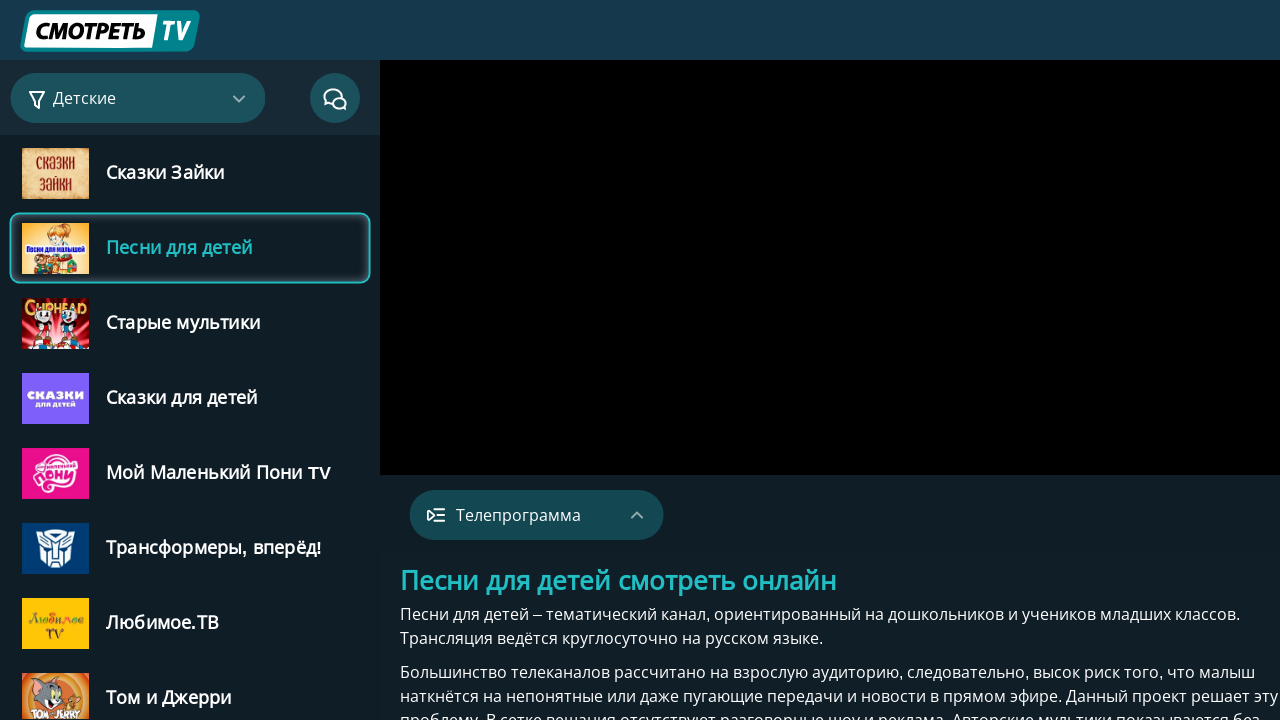

--- FILE ---
content_type: text/html; charset=UTF-8
request_url: https://smotret.tv/detskie/pesni-dlya-detey
body_size: 9788
content:
<!DOCTYPE html>
<html lang="ru" prefix="og: https://ogp.me/ns#">
<head>
<meta charset="UTF-8">
<title>Песни для детей — смотреть онлайн прямой эфир</title>
<meta name="description" content="Песни для детей - смотреть прямой эфир онлайн. Телеканал доступен бесплатно и в хорошем качестве на сайте Смотреть ТВ.">
<link rel="canonical" href="https://smotret.tv/detskie/pesni-dlya-detey">
<meta property="og:title" content="Песни для детей — смотреть онлайн прямой эфир">
<meta property="og:description" content="Песни для детей - смотреть прямой эфир онлайн. Телеканал доступен бесплатно и в хорошем качестве на сайте Смотреть ТВ.">
<meta property="og:type" content="website">
<meta property="og:url" content="https://smotret.tv/detskie/pesni-dlya-detey">
<meta property="og:image" content="https://smotret.tv/images/pesni-dlya-detey.jpg">
<meta property="og:site_name" content="smotret.tv">
<meta property="og:locale" content="ru_RU">
<meta name="viewport" content="width=device-width, initial-scale=1, maximum-scale=5">
<meta name="application-name" content="smotret.tv">
<link rel="icon" type="image/png" sizes="32x32" href="/images/favicon-32x32.png">
<link rel="icon" type="image/png" sizes="16x16" href="/images/favicon-16x16.png">
<link rel="apple-touch-icon" sizes="180x180" href="/images/apple-touch-icon.png">
<link rel="mask-icon" href="/images/safari-pinned-tab.svg" color="#424868">
<link rel="manifest" href="/images/site.webmanifest">
<meta name="msapplication-TileColor" content="#424868">
<meta name="theme-color" content="#ffffff">
<link rel="preload" href="/fonts/opensans_cyrillic.woff2" as="font" type="font/woff2" crossorigin>
<link rel="preload" href="/css/style.css" as="style">
<link rel="stylesheet" href="/css/style.css">
<script type="application/ld+json">{"@context":"https://schema.org","@type":"BreadcrumbList","itemListElement":[{"@type":"ListItem","position":1,"name":"Смотреть ТВ","item":"https://smotret.tv/"},{"@type":"ListItem","position":2,"name":"Детские каналы","item":"https://smotret.tv/detskie/"},{"@type":"ListItem","position":3,"name":"Песни для детей","item":"https://smotret.tv/detskie/pesni-dlya-detey"}]}</script>
<script type="application/ld+json">{"@context":"https://schema.org","@type":"VideoObject","name":"Трансляция Песни для детей","description":"Смотрите Песни для детей онлайн в хорошем качестве.","thumbnailUrl":"https://smotret.tv/images/pesni-dlya-detey.jpg","uploadDate":"2026-01-18T02:57:59+02:00","contentUrl":"https://smotret.tv/detskie/pesni-dlya-detey","width":1280,"height":720}</script>
</head>
<body>
<header id="tabs">
<a href="/" class="logo">
<img src="/images/tv.svg" class="tv" alt="Логотип Смотреть ТВ" fetchpriority="high">
</a>
</header>
<div class="container-fluid tv-container">
<div class="player-wrap d-flex justify-content-between flex-wrap">
<div class="col-lg-2 left-wrap">
<div class="channels">
<div class="d-flex align-items-center">
<div class="sort-channels">
<input type="checkbox" id="filterCategory">
<label class="filterCategory_label" for="filterCategory">
<svg class="icon" viewBox="0 0 24 24" fill="none" xmlns="http://www.w3.org/2000/svg">
<path id="Exclude" fill-rule="evenodd" clip-rule="evenodd" d="M13.3002 21.797C13.4772 21.932 13.6902 22 13.9032 22C14.0552 22 14.2082 21.965 14.3492 21.895C14.6892 21.726 14.9032 21.379 14.9032 21V14.69L19.8802 5.475C20.0472 5.165 20.0392 4.79 19.8592 4.488C19.6782 4.185 19.3522 4 19.0002 4H5.00023C4.65123 4 4.32723 4.182 4.14623 4.48C3.96423 4.778 3.95123 5.149 4.11223 5.459L8.87723 14.681V17.955C8.87723 18.268 9.02423 18.563 9.27423 18.752L13.3002 21.797ZM12.9045 18.99L10.8785 17.457V14.437C10.8785 14.278 10.8405 14.12 10.7665 13.978L6.64453 6H17.3245L13.0245 13.962C12.9465 14.108 12.9045 14.271 12.9045 14.437V18.99Z"></path>
</svg>
<span>Детские </span>
<svg class="svg-icon" viewBox="0 0 12 8" xmlns="http://www.w3.org/2000/svg">
<path d="M11 1.43945L5.99564 6.43944L1.00001 1.44816" stroke="white" stroke-opacity="0.54" stroke-width="2" stroke-linecap="round" stroke-linejoin="round"></path>
</svg>
</label>
<div class="category_list">
<ul id="categoriesList">
<li class="categories_item">
<a href="/" aria-label="Основные каналы"><span class="bll">∷</span> Основные</a>
</li>
<li class="categories_item">
<a href="/music/" aria-label="Музыкальные каналы"><span class="bll">∷</span> Музыкальные</a>
</li>
<li class="categories_item">
<a href="/sport/" aria-label="Спортивные каналы"><span class="bll">∷</span> Спортивные</a>
</li>
<li class="categories_item">
<a href="/news/" aria-label="Новостные каналы"><span class="bll">∷</span> Новостные</a>
</li>
<li class="categories_item">
<a href="/christian/" aria-label="Христианские каналы"><span class="bll">∷</span> Христианские</a>
</li>
<li class="categories_item">
<a href="/razvlekatelnye/" aria-label="Развлекательные каналы"><span class="bll">∷</span> Развлекательные</a>
</li>
<li class="categories_item">
<a href="/poznavatelnye/" aria-label="Познавательные каналы"><span class="bll">∷</span> Познавательные</a>
</li>
<li class="categories_item">
<a href="/region/" aria-label="Региональные каналы"><span class="bll">∷</span> Региональные</a>
</li>
<li class="categories_item">
<a href="/relax/" aria-label="Релакс каналы"><span class="bll">∷</span> Релакс</a>
</li>
</ul>
</div>
<div>
<input type="checkbox" id="filterCategory2">
<div class="search_wrap d-lg-flex align-items-center">
<label for="filterCategory2" onclick="loadIframe()">
<span class="search-input-i">
<img src="/images/chat.svg" alt="Общий чат">
</span>
</label>
</div>
<div class="category_list">
<iframe id="chat"></iframe>
</div>
</div>
</div>
</div>
<div class="list-channels">
<ul id="list" class="disable-selection">
<li data-channel-id="karusel" data-channel-name="Карусель смотреть онлайн" class="channel d-flex">
<a class="vest" href="/detskie/karusel" title="Карусель смотреть онлайн"></a>
<img class="lozad col-2" data-src="/images/karusel.webp" alt="Смотреть Карусель" title="Смотреть Карусель" src="/images/loader.svg">
<div class="col-10 d-flex justify-content-around flex-column">
<span class="tv_channel_name">Карусель</span>
</div>
</li><li data-channel-id="solnce" data-channel-name="Солнце смотреть онлайн" class="channel d-flex">
<a class="vest" href="/detskie/solnce" title="Солнце смотреть онлайн"></a>
<img class="lozad col-2" data-src="/images/solnce.webp" alt="Смотреть Солнце" title="Смотреть Солнце" src="/images/loader.svg">
<div class="col-10 d-flex justify-content-around flex-column">
<span class="tv_channel_name">Солнце</span>
</div>
</li><li data-channel-id="bibigon" data-channel-name="Бибигон смотреть онлайн" class="channel d-flex">
<a class="vest" href="/detskie/bibigon" title="Бибигон смотреть онлайн"></a>
<img class="lozad col-2" data-src="/images/bibigon.webp" alt="Смотреть Бибигон" title="Смотреть Бибигон" src="/images/loader.svg">
<div class="col-10 d-flex justify-content-around flex-column">
<span class="tv_channel_name">Бибигон</span>
</div>
</li><li data-channel-id="kanal-disney" data-channel-name="Канал Disney смотреть онлайн" class="channel d-flex">
<a class="vest" href="/detskie/kanal-disney" title="Канал Disney смотреть онлайн"></a>
<img class="lozad col-2" data-src="/images/kanal-disney.webp" alt="Смотреть Disney" title="Смотреть Disney" src="/images/loader.svg">
<div class="col-10 d-flex justify-content-around flex-column">
<span class="tv_channel_name">Disney</span>
</div>
</li><li data-channel-id="cartoon-network" data-channel-name="Cartoon Network смотреть онлайн" class="channel d-flex">
<a class="vest" href="/detskie/cartoon-network" title="Cartoon Network смотреть онлайн"></a>
<img class="lozad col-2" data-src="/images/cartoon-network.webp" alt="Смотреть Cartoon Network" title="Смотреть Cartoon Network" src="/images/loader.svg">
<div class="col-10 d-flex justify-content-around flex-column">
<span class="tv_channel_name">Cartoon Network</span>
</div>
</li><li data-channel-id="nickelodeon-rossiya" data-channel-name="Nickelodeon Россия смотреть онлайн" class="channel d-flex">
<a class="vest" href="/detskie/nickelodeon-rossiya" title="Nickelodeon Россия смотреть онлайн"></a>
<img class="lozad col-2" data-src="/images/nickelodeon-rossiya.webp" alt="Смотреть Nickelodeon" title="Смотреть Nickelodeon" src="/images/loader.svg">
<div class="col-10 d-flex justify-content-around flex-column">
<span class="tv_channel_name">Nickelodeon</span>
</div>
</li><li data-channel-id="kinder-tv" data-channel-name="Kinder TV смотреть онлайн" class="channel d-flex">
<a class="vest" href="/detskie/kinder-tv" title="Kinder TV смотреть онлайн"></a>
<img class="lozad col-2" data-src="/images/kinder-tv.webp" alt="Смотреть Kinder TV" title="Смотреть Kinder TV" src="/images/loader.svg">
<div class="col-10 d-flex justify-content-around flex-column">
<span class="tv_channel_name">Kinder TV</span>
</div>
</li><li data-channel-id="dosug-kids" data-channel-name="Dosug Kids TV смотреть онлайн" class="channel d-flex">
<a class="vest" href="/detskie/dosug-kids" title="Dosug Kids TV смотреть онлайн"></a>
<img class="lozad col-2" data-src="/images/dosug-kids.webp" alt="Смотреть Dosug Kids TV" title="Смотреть Dosug Kids TV" src="/images/loader.svg">
<div class="col-10 d-flex justify-content-around flex-column">
<span class="tv_channel_name">Dosug Kids TV</span>
</div>
</li><li data-channel-id="telenyanya" data-channel-name="ТелеНяня смотреть онлайн" class="channel d-flex">
<a class="vest" href="/detskie/telenyanya" title="ТелеНяня смотреть онлайн"></a>
<img class="lozad col-2" data-src="/images/telenyanya.webp" alt="Смотреть ТелеНяня" title="Смотреть ТелеНяня" src="/images/loader.svg">
<div class="col-10 d-flex justify-content-around flex-column">
<span class="tv_channel_name">ТелеНяня</span>
</div>
</li><li data-channel-id="smaylik-tv" data-channel-name="Смайлик ТВ смотреть онлайн" class="channel d-flex">
<a class="vest" href="/detskie/smaylik-tv" title="Смайлик ТВ смотреть онлайн"></a>
<img class="lozad col-2" data-src="/images/smaylik-tv.webp" alt="Смотреть Смайлик ТВ" title="Смотреть Смайлик ТВ" src="/images/loader.svg">
<div class="col-10 d-flex justify-content-around flex-column">
<span class="tv_channel_name">Смайлик ТВ</span>
</div>
</li><li data-channel-id="tiji" data-channel-name="TiJi смотреть онлайн" class="channel d-flex">
<a class="vest" href="/detskie/tiji" title="TiJi смотреть онлайн"></a>
<img class="lozad col-2" data-src="/images/tiji.webp" alt="Смотреть TiJi" title="Смотреть TiJi" src="/images/loader.svg">
<div class="col-10 d-flex justify-content-around flex-column">
<span class="tv_channel_name">TiJi</span>
</div>
</li><li data-channel-id="sovetskie-multfilmy" data-channel-name="Советские мультфильмы смотреть онлайн" class="channel d-flex">
<a class="vest" href="/detskie/sovetskie-multfilmy" title="Советские мультфильмы смотреть онлайн"></a>
<img class="lozad col-2" data-src="/images/sovetskie-multfilmy.webp" alt="Смотреть Советские мультфильмы" title="Смотреть Советские мультфильмы" src="/images/loader.svg">
<div class="col-10 d-flex justify-content-around flex-column">
<span class="tv_channel_name">Советские мультфильмы</span>
</div>
</li><li data-channel-id="multiki-i-skazki" data-channel-name="Мультики и сказки смотреть онлайн" class="channel d-flex">
<a class="vest" href="/detskie/multiki-i-skazki" title="Мультики и сказки смотреть онлайн"></a>
<img class="lozad col-2" data-src="/images/multiki-i-skazki.webp" alt="Смотреть Мультики и сказки" title="Смотреть Мультики и сказки" src="/images/loader.svg">
<div class="col-10 d-flex justify-content-around flex-column">
<span class="tv_channel_name">Мультики и сказки</span>
</div>
</li><li data-channel-id="mashinki-tv" data-channel-name="Машинки ТВ смотреть онлайн" class="channel d-flex">
<a class="vest" href="/detskie/mashinki-tv" title="Машинки ТВ смотреть онлайн"></a>
<img class="lozad col-2" data-src="/images/mashinki-tv.webp" alt="Смотреть Машинки ТВ" title="Смотреть Машинки ТВ" src="/images/loader.svg">
<div class="col-10 d-flex justify-content-around flex-column">
<span class="tv_channel_name">Машинки ТВ</span>
</div>
</li><li data-channel-id="multimuzyka" data-channel-name="Мультимузыка смотреть онлайн" class="channel d-flex">
<a class="vest" href="/detskie/multimuzyka" title="Мультимузыка смотреть онлайн"></a>
<img class="lozad col-2" data-src="/images/multimuzyka.webp" alt="Смотреть Мультимузыка" title="Смотреть Мультимузыка" src="/images/loader.svg">
<div class="col-10 d-flex justify-content-around flex-column">
<span class="tv_channel_name">Мультимузыка</span>
</div>
</li><li data-channel-id="mult-bum" data-channel-name="Мульт БУМ! смотреть онлайн" class="channel d-flex">
<a class="vest" href="/detskie/mult-bum" title="Мульт БУМ! смотреть онлайн"></a>
<img class="lozad col-2" data-src="/images/mult-bum.webp" alt="Смотреть Мульт БУМ!" title="Смотреть Мульт БУМ!" src="/images/loader.svg">
<div class="col-10 d-flex justify-content-around flex-column">
<span class="tv_channel_name">Мульт БУМ!</span>
</div>
</li><li data-channel-id="detskoe-kino-international" data-channel-name="Детское кино International смотреть онлайн" class="channel d-flex">
<a class="vest" href="/detskie/detskoe-kino-international" title="Детское кино International смотреть онлайн"></a>
<img class="lozad col-2" data-src="/images/detskoe-kino-international.webp" alt="Смотреть Детское кино" title="Смотреть Детское кино" src="/images/loader.svg">
<div class="col-10 d-flex justify-content-around flex-column">
<span class="tv_channel_name">Детское кино</span>
</div>
</li><li data-channel-id="eralash" data-channel-name="Ералаш — смотреть онлайн прямой эфир" class="channel d-flex">
<a class="vest" href="/detskie/eralash" title="Ералаш — смотреть онлайн прямой эфир"></a>
<img class="lozad col-2" data-src="/images/eralash.webp" alt="Смотреть Ералаш" title="Смотреть Ералаш" src="/images/loader.svg">
<div class="col-10 d-flex justify-content-around flex-column">
<span class="tv_channel_name">Ералаш</span>
</div>
</li><li data-channel-id="fox-kids" data-channel-name="Fox Kids смотреть онлайн" class="channel d-flex">
<a class="vest" href="/detskie/fox-kids" title="Fox Kids смотреть онлайн"></a>
<img class="lozad col-2" data-src="/images/fox-kids.webp" alt="Смотреть Fox Kids" title="Смотреть Fox Kids" src="/images/loader.svg">
<div class="col-10 d-flex justify-content-around flex-column">
<span class="tv_channel_name">Fox Kids</span>
</div>
</li><li data-channel-id="jetix" data-channel-name="Jetix смотреть онлайн" class="channel d-flex">
<a class="vest" href="/detskie/jetix" title="Jetix смотреть онлайн"></a>
<img class="lozad col-2" data-src="/images/jetix.webp" alt="Смотреть Jetix" title="Смотреть Jetix" src="/images/loader.svg">
<div class="col-10 d-flex justify-content-around flex-column">
<span class="tv_channel_name">Jetix</span>
</div>
</li><li data-channel-id="buba-tv" data-channel-name="Буба TV смотреть онлайн" class="channel d-flex">
<a class="vest" href="/detskie/buba-tv" title="Буба TV смотреть онлайн"></a>
<img class="lozad col-2" data-src="/images/buba-tv.webp" alt="Смотреть Буба TV" title="Смотреть Буба TV" src="/images/loader.svg">
<div class="col-10 d-flex justify-content-around flex-column">
<span class="tv_channel_name">Буба TV</span>
</div>
</li><li data-channel-id="cyplenok-komo" data-channel-name="Цыплёнок Комо смотреть онлайн" class="channel d-flex">
<a class="vest" href="/detskie/cyplenok-komo" title="Цыплёнок Комо смотреть онлайн"></a>
<img class="lozad col-2" data-src="/images/cyplenok-komo.webp" alt="Смотреть Цыплёнок Комо" title="Смотреть Цыплёнок Комо" src="/images/loader.svg">
<div class="col-10 d-flex justify-content-around flex-column">
<span class="tv_channel_name">Цыплёнок Комо</span>
</div>
</li><li data-channel-id="chuddiki-tv" data-channel-name="Чуддики TV смотреть онлайн" class="channel d-flex">
<a class="vest" href="/detskie/chuddiki-tv" title="Чуддики TV смотреть онлайн"></a>
<img class="lozad col-2" data-src="/images/chuddiki-tv.webp" alt="Смотреть Чуддики TV" title="Смотреть Чуддики TV" src="/images/loader.svg">
<div class="col-10 d-flex justify-content-around flex-column">
<span class="tv_channel_name">Чуддики TV</span>
</div>
</li><li data-channel-id="am-nyam-tv" data-channel-name="Ам Ням TV смотреть онлайн" class="channel d-flex">
<a class="vest" href="/detskie/am-nyam-tv" title="Ам Ням TV смотреть онлайн"></a>
<img class="lozad col-2" data-src="/images/am-nyam-tv.webp" alt="Смотреть Ам Ням TV" title="Смотреть Ам Ням TV" src="/images/loader.svg">
<div class="col-10 d-flex justify-content-around flex-column">
<span class="tv_channel_name">Ам Ням TV</span>
</div>
</li><li data-channel-id="govoryaschiy-tom-i-druzya" data-channel-name="Говорящий Том и Друзья смотреть онлайн" class="channel d-flex">
<a class="vest" href="/detskie/govoryaschiy-tom-i-druzya" title="Говорящий Том и Друзья смотреть онлайн"></a>
<img class="lozad col-2" data-src="/images/govoryaschiy-tom-i-druzya.webp" alt="Смотреть Говорящий Том и Друзья" title="Смотреть Говорящий Том и Друзья" src="/images/loader.svg">
<div class="col-10 d-flex justify-content-around flex-column">
<span class="tv_channel_name">Говорящий Том и Друзья</span>
</div>
</li><li data-channel-id="larva-tv" data-channel-name="LARVA TV смотреть онлайн" class="channel d-flex">
<a class="vest" href="/detskie/larva-tv" title="LARVA TV смотреть онлайн"></a>
<img class="lozad col-2" data-src="/images/larva-tv.webp" alt="Смотреть LARVA TV" title="Смотреть LARVA TV" src="/images/loader.svg">
<div class="col-10 d-flex justify-content-around flex-column">
<span class="tv_channel_name">LARVA TV</span>
</div>
</li><li data-channel-id="smarta-i-chudo-sumka" data-channel-name="Смарта и чудо сумка смотреть онлайн" class="channel d-flex">
<a class="vest" href="/detskie/smarta-i-chudo-sumka" title="Смарта и чудо сумка смотреть онлайн"></a>
<img class="lozad col-2" data-src="/images/smarta-i-chudo-sumka.webp" alt="Смотреть Смарта и чудо сумка" title="Смотреть Смарта и чудо сумка" src="/images/loader.svg">
<div class="col-10 d-flex justify-content-around flex-column">
<span class="tv_channel_name">Смарта и чудо сумка</span>
</div>
</li><li data-channel-id="balapan" data-channel-name="Балапан смотреть онлайн" class="channel d-flex">
<a class="vest" href="/detskie/balapan" title="Балапан смотреть онлайн"></a>
<img class="lozad col-2" data-src="/images/balapan.webp" alt="Смотреть Балапан" title="Смотреть Балапан" src="/images/loader.svg">
<div class="col-10 d-flex justify-content-around flex-column">
<span class="tv_channel_name">Балапан</span>
</div>
</li><li data-channel-id="shayan-tv" data-channel-name="Шаян ТВ смотреть онлайн" class="channel d-flex">
<a class="vest" href="/detskie/shayan-tv" title="Шаян ТВ смотреть онлайн"></a>
<img class="lozad col-2" data-src="/images/shayan-tv.webp" alt="Смотреть Шаян ТВ" title="Смотреть Шаян ТВ" src="/images/loader.svg">
<div class="col-10 d-flex justify-content-around flex-column">
<span class="tv_channel_name">Шаян ТВ</span>
</div>
</li><li data-channel-id="tamyr" data-channel-name="Тамыр смотреть онлайн" class="channel d-flex">
<a class="vest" href="/detskie/tamyr" title="Тамыр смотреть онлайн"></a>
<img class="lozad col-2" data-src="/images/tamyr.webp" alt="Смотреть Тамыр" title="Смотреть Тамыр" src="/images/loader.svg">
<div class="col-10 d-flex justify-content-around flex-column">
<span class="tv_channel_name">Тамыр</span>
</div>
</li><li data-channel-id="detskoe-radio" data-channel-name="Детское Радио смотреть онлайн" class="channel d-flex">
<a class="vest" href="/detskie/detskoe-radio" title="Детское Радио смотреть онлайн"></a>
<img class="lozad col-2" data-src="/images/detskoe-radio.webp" alt="Смотреть Детское Радио" title="Смотреть Детское Радио" src="/images/loader.svg">
<div class="col-10 d-flex justify-content-around flex-column">
<span class="tv_channel_name">Детское Радио</span>
</div>
</li><li data-channel-id="radio-kids-fm" data-channel-name="Радио Kids FM смотреть онлайн" class="channel d-flex">
<a class="vest" href="/detskie/radio-kids-fm" title="Радио Kids FM смотреть онлайн"></a>
<img class="lozad col-2" data-src="/images/radio-kids-fm.webp" alt="Смотреть Радио Kids FM" title="Смотреть Радио Kids FM" src="/images/loader.svg">
<div class="col-10 d-flex justify-content-around flex-column">
<span class="tv_channel_name">Радио Kids FM</span>
</div>
</li><li data-channel-id="dmcmusictv" data-channel-name="DMC MUSIC TV смотреть онлайн" class="channel d-flex">
<a class="vest" href="/detskie/dmcmusictv" title="DMC MUSIC TV смотреть онлайн"></a>
<img class="lozad col-2" data-src="/images/dmcmusictv.webp" alt="Смотреть DMC MUSIC TV" title="Смотреть DMC MUSIC TV" src="/images/loader.svg">
<div class="col-10 d-flex justify-content-around flex-column">
<span class="tv_channel_name">DMC MUSIC TV</span>
</div>
</li><li data-channel-id="skazki-zayki" data-channel-name="Сказки Зайки смотреть онлайн" class="channel d-flex">
<a class="vest" href="/detskie/skazki-zayki" title="Сказки Зайки смотреть онлайн"></a>
<img class="lozad col-2" data-src="/images/skazki-zayki.webp" alt="Смотреть Сказки Зайки" title="Смотреть Сказки Зайки" src="/images/loader.svg">
<div class="col-10 d-flex justify-content-around flex-column">
<span class="tv_channel_name">Сказки Зайки</span>
</div>
</li><li data-channel-id="pesni-dlya-detey" data-channel-name="Песни для детей смотреть онлайн" class="channel d-flex active">
<a class="vest" href="/detskie/pesni-dlya-detey" title="Песни для детей смотреть онлайн"></a>
<img class="lozad col-2" data-src="/images/pesni-dlya-detey.webp" alt="Смотреть Песни для детей" title="Смотреть Песни для детей" src="/images/loader.svg">
<div class="col-10 d-flex justify-content-around flex-column">
<span class="tv_channel_name">Песни для детей</span>
</div>
</li><li data-channel-id="starye-multiki" data-channel-name="Старые мультики смотреть онлайн" class="channel d-flex">
<a class="vest" href="/detskie/starye-multiki" title="Старые мультики смотреть онлайн"></a>
<img class="lozad col-2" data-src="/images/starye-multiki.webp" alt="Смотреть Старые мультики" title="Смотреть Старые мультики" src="/images/loader.svg">
<div class="col-10 d-flex justify-content-around flex-column">
<span class="tv_channel_name">Старые мультики</span>
</div>
</li><li data-channel-id="skazki-dlya-detey" data-channel-name="Сказки для детей смотреть онлайн" class="channel d-flex">
<a class="vest" href="/detskie/skazki-dlya-detey" title="Сказки для детей смотреть онлайн"></a>
<img class="lozad col-2" data-src="/images/skazki-dlya-detey.webp" alt="Смотреть Сказки для детей" title="Смотреть Сказки для детей" src="/images/loader.svg">
<div class="col-10 d-flex justify-content-around flex-column">
<span class="tv_channel_name">Сказки для детей</span>
</div>
</li><li data-channel-id="moy-malenkiy-poni-tv" data-channel-name="Мой Маленький Пони TV смотреть онлайн" class="channel d-flex">
<a class="vest" href="/detskie/moy-malenkiy-poni-tv" title="Мой Маленький Пони TV смотреть онлайн"></a>
<img class="lozad col-2" data-src="/images/moy-malenkiy-poni-tv.webp" alt="Смотреть Мой Маленький Пони TV" title="Смотреть Мой Маленький Пони TV" src="/images/loader.svg">
<div class="col-10 d-flex justify-content-around flex-column">
<span class="tv_channel_name">Мой Маленький Пони TV</span>
</div>
</li><li data-channel-id="transformery-vpered" data-channel-name="Трансформеры, вперёд! смотреть онлайн" class="channel d-flex">
<a class="vest" href="/detskie/transformery-vpered" title="Трансформеры, вперёд! смотреть онлайн"></a>
<img class="lozad col-2" data-src="/images/transformery-vpered.webp" alt="Смотреть Трансформеры, вперёд!" title="Смотреть Трансформеры, вперёд!" src="/images/loader.svg">
<div class="col-10 d-flex justify-content-around flex-column">
<span class="tv_channel_name">Трансформеры, вперёд!</span>
</div>
</li><li data-channel-id="lyubimoe-tv" data-channel-name="Любимое.ТВ смотреть онлайн" class="channel d-flex">
<a class="vest" href="/detskie/lyubimoe-tv" title="Любимое.ТВ смотреть онлайн"></a>
<img class="lozad col-2" data-src="/images/lyubimoe-tv.webp" alt="Смотреть Любимое.ТВ" title="Смотреть Любимое.ТВ" src="/images/loader.svg">
<div class="col-10 d-flex justify-content-around flex-column">
<span class="tv_channel_name">Любимое.ТВ</span>
</div>
</li><li data-channel-id="tom-i-dzherri" data-channel-name="Том и Джерри смотреть онлайн" class="channel d-flex">
<a class="vest" href="/detskie/tom-i-dzherri" title="Том и Джерри смотреть онлайн"></a>
<img class="lozad col-2" data-src="/images/tom-i-dzherri.webp" alt="Смотреть Том и Джерри" title="Смотреть Том и Джерри" src="/images/loader.svg">
<div class="col-10 d-flex justify-content-around flex-column">
<span class="tv_channel_name">Том и Джерри</span>
</div>
</li><li data-channel-id="multsezon" data-channel-name="Мультсезон смотреть онлайн" class="channel d-flex">
<a class="vest" href="/detskie/multsezon" title="Мультсезон смотреть онлайн"></a>
<img class="lozad col-2" data-src="/images/multsezon.webp" alt="Смотреть Мультсезон" title="Смотреть Мультсезон" src="/images/loader.svg">
<div class="col-10 d-flex justify-content-around flex-column">
<span class="tv_channel_name">Мультсезон</span>
</div>
</li><li data-channel-id="sunduchok-istoriy" data-channel-name="Сундучок историй смотреть онлайн" class="channel d-flex">
<a class="vest" href="/detskie/sunduchok-istoriy" title="Сундучок историй смотреть онлайн"></a>
<img class="lozad col-2" data-src="/images/sunduchok-istoriy.webp" alt="Смотреть Сундучок историй" title="Смотреть Сундучок историй" src="/images/loader.svg">
<div class="col-10 d-flex justify-content-around flex-column">
<span class="tv_channel_name">Сундучок историй</span>
</div>
</li><li data-channel-id="dzhigit-tv" data-channel-name="Джигит ТВ смотреть онлайн" class="channel d-flex">
<a class="vest" href="/detskie/dzhigit-tv" title="Джигит ТВ смотреть онлайн"></a>
<img class="lozad col-2" data-src="/images/dzhigit-tv.webp" alt="Смотреть Джигит ТВ" title="Смотреть Джигит ТВ" src="/images/loader.svg">
<div class="col-10 d-flex justify-content-around flex-column">
<span class="tv_channel_name">Джигит ТВ</span>
</div>
</li><li data-channel-id="zhila-byla-carevna" data-channel-name="Жила-была Царевна смотреть онлайн" class="channel d-flex">
<a class="vest" href="/detskie/zhila-byla-carevna" title="Жила-была Царевна смотреть онлайн"></a>
<img class="lozad col-2" data-src="/images/zhila-byla-carevna.webp" alt="Смотреть Жила-была Царевна" title="Смотреть Жила-была Царевна" src="/images/loader.svg">
<div class="col-10 d-flex justify-content-around flex-column">
<span class="tv_channel_name">Жила-была Царевна</span>
</div>
</li><li data-channel-id="detskoe-anime" data-channel-name="Детское Аниме смотреть онлайн" class="channel d-flex">
<a class="vest" href="/detskie/detskoe-anime" title="Детское Аниме смотреть онлайн"></a>
<img class="lozad col-2" data-src="/images/detskoe-anime.webp" alt="Смотреть Детское Аниме" title="Смотреть Детское Аниме" src="/images/loader.svg">
<div class="col-10 d-flex justify-content-around flex-column">
<span class="tv_channel_name">Детское Аниме</span>
</div>
</li><li data-channel-id="nick-jr" data-channel-name="Nick Jr смотреть онлайн" class="channel d-flex">
<a class="vest" href="/detskie/nick-jr" title="Nick Jr смотреть онлайн"></a>
<img class="lozad col-2" data-src="/images/nick-jr.webp" alt="Смотреть Nick Jr" title="Смотреть Nick Jr" src="/images/loader.svg">
<div class="col-10 d-flex justify-content-around flex-column">
<span class="tv_channel_name">Nick Jr</span>
</div>
</li><li data-channel-id="cartoonito" data-channel-name="Канал Cartoonito смотреть онлайн" class="channel d-flex">
<a class="vest" href="/detskie/cartoonito" title="Канал Cartoonito смотреть онлайн"></a>
<img class="lozad col-2" data-src="/images/cartoonito.webp" alt="Смотреть Cartoonito" title="Смотреть Cartoonito" src="/images/loader.svg">
<div class="col-10 d-flex justify-content-around flex-column">
<span class="tv_channel_name">Cartoonito</span>
</div>
</li><li data-channel-id="fox-kids-exclusive" data-channel-name="Fox Kids Exclusive смотреть онлайн" class="channel d-flex">
<a class="vest" href="/detskie/fox-kids-exclusive" title="Fox Kids Exclusive смотреть онлайн"></a>
<img class="lozad col-2" data-src="/images/fox-kids-exclusive.webp" alt="Смотреть Fox Kids Exclusive" title="Смотреть Fox Kids Exclusive" src="/images/loader.svg">
<div class="col-10 d-flex justify-content-around flex-column">
<span class="tv_channel_name">Fox Kids Exclusive</span>
</div>
</li><li data-channel-id="zhara-kids-tv" data-channel-name="Жара Kids TV смотреть онлайн" class="channel d-flex">
<a class="vest" href="/detskie/zhara-kids-tv" title="Жара Kids TV смотреть онлайн"></a>
<img class="lozad col-2" data-src="/images/zhara-kids-tv.webp" alt="Смотреть Жара Kids TV" title="Смотреть Жара Kids TV" src="/images/loader.svg">
<div class="col-10 d-flex justify-content-around flex-column">
<span class="tv_channel_name">Жара Kids TV</span>
</div>
</li><li data-channel-id="knopka-tv" data-channel-name="Кнопка ТВ смотреть онлайн" class="channel d-flex">
<a class="vest" href="/detskie/knopka-tv" title="Кнопка ТВ смотреть онлайн"></a>
<img class="lozad col-2" data-src="/images/knopka-tv.webp" alt="Смотреть Кнопка ТВ" title="Смотреть Кнопка ТВ" src="/images/loader.svg">
<div class="col-10 d-flex justify-content-around flex-column">
<span class="tv_channel_name">Кнопка ТВ</span>
</div>
</li><li data-channel-id="detskiy-mir" data-channel-name="Детский мир смотреть онлайн" class="channel d-flex">
<a class="vest" href="/detskie/detskiy-mir" title="Детский мир смотреть онлайн"></a>
<img class="lozad col-2" data-src="/images/detskiy-mir.webp" alt="Смотреть Детский мир" title="Смотреть Детский мир" src="/images/loader.svg">
<div class="col-10 d-flex justify-content-around flex-column">
<span class="tv_channel_name">Детский мир</span>
</div>
</li>
</ul>
</div>
</div>
</div>
<div class="jumi right-wrap">
<div class="ajax-data"></div><div class="video">
<div class="video-content">
<iframe src="/detskie/iframes/pesni-dlya-detey.html" title="Трансляция Песни для детей"></iframe>
</div>
<div class="resizeButton" title="Развернуть" onclick="programmTop()">
<svg version="1.1" xmlns="http://www.w3.org/2000/svg" xmlns:xlink="http://www.w3.org/1999/xlink" x="0px" y="0px" viewBox="0 0 52.502 52.502" xml:space="preserve">
<path d="M21.524,16.094V4.046L1.416,23.998l20.108,20.143V32.094c0,0,17.598-4.355,29.712,16c0,0,3.02-15.536-10.51-26.794C40.727,21.299,34.735,15.696,21.524,16.094z"></path>
</svg>
</div>
</div>
<div class="channel-static col-12">
<div class="about_channel_info">
<div class="about_channel_info-description">
<article itemscope itemtype="https://schema.org/TelevisionChannel">
<h1 itemprop="name">Песни для детей смотреть онлайн</h1>
<p>Песни для детей – тематический канал, ориентированный на дошкольников и учеников младших классов. Трансляция ведётся круглосуточно на русском языке.</p>
<p>Большинство телеканалов рассчитано на взрослую аудиторию, следовательно, высок риск того, что малыш наткнётся на непонятные или даже пугающие передачи и новости в прямом эфире. Данный проект решает эту проблему. В сетке вещания отсутствуют разговорные шоу и реклама. Авторские мультики показываются без перерывов.</p>
<p>Канал Песни для детей – безопасный мир веселья! Маленьких зрителей ожидают очаровательные персонажи, которые любят петь, танцевать, играть и получать новые знания. По утрам они обязательно делают зарядку, а поздними вечерами засыпают под трогательные колыбельные.</p>
<p>Среди героев – прекрасные принцессы и отважные рыцари, обаятельные антропоморфные животные, подводные обитатели, крошечные птички, одушевлённые машины и специальная техника.</p>
<p>В ходе просмотра девчонки и мальчишки изучают основные цвета, цифры, геометрические фигуры и названия различных предметов, а ещё талантливо рисуют и делают забавные вещицы. Позаботьтесь о том, чтобы под рукой ребёнка были чистые листы и фломастеры.</p>
<p>Заразительные мелодии, короткие песни и стихотворения развивают слух, голос и дикцию. Рекомендуется регулярно повторять выученный материал, чтобы тренировать память.</p>
<p><i><span class=bii>✔</span>Пусть ребятишки насладятся приключениями в приятной компании! На нашем вебсайте вы можете смотреть ТВ онлайн на экране смартфона, планшета, ноутбука или персонального компьютера.</i></p>
</article>
<footer>© 2021-2026, smotret.tv | <a target="_blank" href="/info.html" onclick="openNewWindow(this.href);return false">Правообладателям</a></footer>
</div>
</div>
</div>
<div class="program-container tv-programm">
<div class="d-flex flex-wrap justify-content-end justify-content-lg-start">
<div class="program program-button d-flex align-items-center" onclick="programmTop()">
<svg class="icon" viewBox="0 0 24 24" xmlns="http://www.w3.org/2000/svg">
<path fill-rule="evenodd" clip-rule="evenodd" d="M10.5674 5.25024H19.9812C20.546 5.25024 21.0004 5.70813 21.0004 6.27297C21.0004 6.83781 20.546 7.2957 19.9812 7.2957H10.5674C10.0026 7.2957 9.5459 6.83781 9.5459 6.27297C9.5459 5.70813 10.0026 5.25024 10.5674 5.25024ZM13.432 10.9782H19.9797C20.5446 10.9782 21.0004 11.4361 21.0004 12.001C21.0004 12.5658 20.5446 13.0237 19.9797 13.0237H13.432C12.8671 13.0237 12.4095 12.5658 12.4095 12.001C12.4095 11.4361 12.8671 10.9782 13.432 10.9782ZM19.9812 16.7043H10.5674C10.0026 16.7043 9.5459 17.1622 9.5459 17.7271C9.5459 18.2919 10.0026 18.7498 10.5674 18.7498H19.9812C20.546 18.7498 21.0004 18.2919 21.0004 17.7271C21.0004 17.1622 20.546 16.7043 19.9812 16.7043Z"></path>
<path fill-rule="evenodd" clip-rule="evenodd" d="M3.95455 17.6143C4.21727 17.738 4.49909 17.798 4.77818 17.798C5.20636 17.798 5.62818 17.6553 5.96273 17.378L10.5982 13.5489C10.97 13.2434 11.1818 12.8025 11.1818 12.3425C11.1818 11.8825 10.97 11.4425 10.5982 11.1371L5.96273 7.30616C5.40909 6.84889 4.62 6.75798 3.95455 7.07162C3.36545 7.34889 3 7.90162 3 8.51253V16.1725C3 16.7843 3.36545 17.3371 3.95455 17.6143ZM4.81818 15.8966V8.72027L9.20091 12.3412L4.81818 15.8966Z"></path>
</svg>
<span class="programm_title">Телепрограмма</span>
<svg class="svg-icon2" viewBox="0 0 12 8" xmlns="http://www.w3.org/2000/svg">
<path d="M11 1.43945L5.99564 6.43944L1.00001 1.44816" stroke="white" stroke-opacity="0.54" stroke-width="2" stroke-linecap="round" stroke-linejoin="round"></path>
</svg>
</div>
</div>
<div class="channel_epg">
<div class="owl-carousel owl-theme nav nav-tabs d-flex flex-nowrap justify-content-start owl-loaded" role="tablist">
<div class="owl-stage-outer">
<div class="owl-stage"><div class="owl-item">
<div class="nav-item item slider_days_day epg_day">
<div id="17-01-2026" title="17-01-2026" class="nav-link" aria-controls="17-01-2026" aria-expanded="false" data-toggle="tab" role="tab" onclick="changeActiveDay(event)">
<span class="channel_epg_day-number">17</span>
<span class="channel_epg_day-text" data-date="2026-01-17 00:00:00" data-day="Ср">Суббота</span>
</div>
</div>
</div><div class="owl-item active">
<div class="nav-item item slider_days_day epg_day">
<div id="18-01-2026" title="18-01-2026" class="nav-link active" aria-controls="18-01-2026" aria-expanded="false" data-toggle="tab" role="tab" onclick="changeActiveDay(event)">
<span class="channel_epg_day-number">18</span>
<span class="channel_epg_day-text" data-date="2026-01-18 00:00:00" data-day="Ср">Воскресенье</span>
</div>
</div>
</div></div>
</div>
<div class="owl-nav">
<button type="button" class="owl-prev"><span aria-label="Previous">‹</span></button>
<button type="button" class="owl-next"><span aria-label="Next">›</span></button>
</div>
<div class="owl-dots disabled"></div>
</div>
</div>
<div class="program-about d-flex flex-column tab-content">
<div class="program-about_list tab-pane tab-17-01-2026" data-epglist="17-01-2026"><div itemscope itemtype="https://schema.org/BroadcastEvent" class="program-about_list-link d-flex align-items-center " data-idepg="1668353" data-isauth="0">
<meta itemprop="startDate" content="2026-01-17T03:00:00+02:00"/>
<meta itemprop="endDate" content="2026-01-17T04:00:00+02:00"/>
<span class="program-about_list-time">03:00 - 04:00</span>
<span itemprop="name" class="program-about_list-name">Нет программы</span>
</div><div itemscope itemtype="https://schema.org/BroadcastEvent" class="program-about_list-link d-flex align-items-center " data-idepg="1668354" data-isauth="0">
<meta itemprop="startDate" content="2026-01-17T04:00:00+02:00"/>
<meta itemprop="endDate" content="2026-01-17T05:00:00+02:00"/>
<span class="program-about_list-time">04:00 - 05:00</span>
<span itemprop="name" class="program-about_list-name">Нет программы</span>
</div><div itemscope itemtype="https://schema.org/BroadcastEvent" class="program-about_list-link d-flex align-items-center " data-idepg="1668355" data-isauth="0">
<meta itemprop="startDate" content="2026-01-17T05:00:00+02:00"/>
<meta itemprop="endDate" content="2026-01-17T06:00:00+02:00"/>
<span class="program-about_list-time">05:00 - 06:00</span>
<span itemprop="name" class="program-about_list-name">Нет программы</span>
</div><div itemscope itemtype="https://schema.org/BroadcastEvent" class="program-about_list-link d-flex align-items-center " data-idepg="1668356" data-isauth="0">
<meta itemprop="startDate" content="2026-01-17T06:00:00+02:00"/>
<meta itemprop="endDate" content="2026-01-17T07:00:00+02:00"/>
<span class="program-about_list-time">06:00 - 07:00</span>
<span itemprop="name" class="program-about_list-name">Нет программы</span>
</div><div itemscope itemtype="https://schema.org/BroadcastEvent" class="program-about_list-link d-flex align-items-center " data-idepg="1668357" data-isauth="0">
<meta itemprop="startDate" content="2026-01-17T07:00:00+02:00"/>
<meta itemprop="endDate" content="2026-01-17T08:00:00+02:00"/>
<span class="program-about_list-time">07:00 - 08:00</span>
<span itemprop="name" class="program-about_list-name">Нет программы</span>
</div><div itemscope itemtype="https://schema.org/BroadcastEvent" class="program-about_list-link d-flex align-items-center " data-idepg="1668358" data-isauth="0">
<meta itemprop="startDate" content="2026-01-17T08:00:00+02:00"/>
<meta itemprop="endDate" content="2026-01-17T09:00:00+02:00"/>
<span class="program-about_list-time">08:00 - 09:00</span>
<span itemprop="name" class="program-about_list-name">Нет программы</span>
</div><div itemscope itemtype="https://schema.org/BroadcastEvent" class="program-about_list-link d-flex align-items-center " data-idepg="1668359" data-isauth="0">
<meta itemprop="startDate" content="2026-01-17T09:00:00+02:00"/>
<meta itemprop="endDate" content="2026-01-17T10:00:00+02:00"/>
<span class="program-about_list-time">09:00 - 10:00</span>
<span itemprop="name" class="program-about_list-name">Нет программы</span>
</div><div itemscope itemtype="https://schema.org/BroadcastEvent" class="program-about_list-link d-flex align-items-center " data-idepg="1668360" data-isauth="0">
<meta itemprop="startDate" content="2026-01-17T10:00:00+02:00"/>
<meta itemprop="endDate" content="2026-01-17T11:00:00+02:00"/>
<span class="program-about_list-time">10:00 - 11:00</span>
<span itemprop="name" class="program-about_list-name">Нет программы</span>
</div><div itemscope itemtype="https://schema.org/BroadcastEvent" class="program-about_list-link d-flex align-items-center " data-idepg="1668361" data-isauth="0">
<meta itemprop="startDate" content="2026-01-17T11:00:00+02:00"/>
<meta itemprop="endDate" content="2026-01-17T12:00:00+02:00"/>
<span class="program-about_list-time">11:00 - 12:00</span>
<span itemprop="name" class="program-about_list-name">Нет программы</span>
</div><div itemscope itemtype="https://schema.org/BroadcastEvent" class="program-about_list-link d-flex align-items-center " data-idepg="1668362" data-isauth="0">
<meta itemprop="startDate" content="2026-01-17T12:00:00+02:00"/>
<meta itemprop="endDate" content="2026-01-17T13:00:00+02:00"/>
<span class="program-about_list-time">12:00 - 13:00</span>
<span itemprop="name" class="program-about_list-name">Нет программы</span>
</div><div itemscope itemtype="https://schema.org/BroadcastEvent" class="program-about_list-link d-flex align-items-center " data-idepg="1668363" data-isauth="0">
<meta itemprop="startDate" content="2026-01-17T13:00:00+02:00"/>
<meta itemprop="endDate" content="2026-01-17T14:00:00+02:00"/>
<span class="program-about_list-time">13:00 - 14:00</span>
<span itemprop="name" class="program-about_list-name">Нет программы</span>
</div><div itemscope itemtype="https://schema.org/BroadcastEvent" class="program-about_list-link d-flex align-items-center " data-idepg="1668364" data-isauth="0">
<meta itemprop="startDate" content="2026-01-17T14:00:00+02:00"/>
<meta itemprop="endDate" content="2026-01-17T15:00:00+02:00"/>
<span class="program-about_list-time">14:00 - 15:00</span>
<span itemprop="name" class="program-about_list-name">Нет программы</span>
</div><div itemscope itemtype="https://schema.org/BroadcastEvent" class="program-about_list-link d-flex align-items-center " data-idepg="1668365" data-isauth="0">
<meta itemprop="startDate" content="2026-01-17T15:00:00+02:00"/>
<meta itemprop="endDate" content="2026-01-17T16:00:00+02:00"/>
<span class="program-about_list-time">15:00 - 16:00</span>
<span itemprop="name" class="program-about_list-name">Нет программы</span>
</div><div itemscope itemtype="https://schema.org/BroadcastEvent" class="program-about_list-link d-flex align-items-center " data-idepg="1668366" data-isauth="0">
<meta itemprop="startDate" content="2026-01-17T16:00:00+02:00"/>
<meta itemprop="endDate" content="2026-01-17T17:00:00+02:00"/>
<span class="program-about_list-time">16:00 - 17:00</span>
<span itemprop="name" class="program-about_list-name">Нет программы</span>
</div><div itemscope itemtype="https://schema.org/BroadcastEvent" class="program-about_list-link d-flex align-items-center " data-idepg="1668367" data-isauth="0">
<meta itemprop="startDate" content="2026-01-17T17:00:00+02:00"/>
<meta itemprop="endDate" content="2026-01-17T18:00:00+02:00"/>
<span class="program-about_list-time">17:00 - 18:00</span>
<span itemprop="name" class="program-about_list-name">Нет программы</span>
</div><div itemscope itemtype="https://schema.org/BroadcastEvent" class="program-about_list-link d-flex align-items-center " data-idepg="1668368" data-isauth="0">
<meta itemprop="startDate" content="2026-01-17T18:00:00+02:00"/>
<meta itemprop="endDate" content="2026-01-17T19:00:00+02:00"/>
<span class="program-about_list-time">18:00 - 19:00</span>
<span itemprop="name" class="program-about_list-name">Нет программы</span>
</div><div itemscope itemtype="https://schema.org/BroadcastEvent" class="program-about_list-link d-flex align-items-center " data-idepg="1668369" data-isauth="0">
<meta itemprop="startDate" content="2026-01-17T19:00:00+02:00"/>
<meta itemprop="endDate" content="2026-01-17T20:00:00+02:00"/>
<span class="program-about_list-time">19:00 - 20:00</span>
<span itemprop="name" class="program-about_list-name">Нет программы</span>
</div><div itemscope itemtype="https://schema.org/BroadcastEvent" class="program-about_list-link d-flex align-items-center " data-idepg="1668370" data-isauth="0">
<meta itemprop="startDate" content="2026-01-17T20:00:00+02:00"/>
<meta itemprop="endDate" content="2026-01-17T21:00:00+02:00"/>
<span class="program-about_list-time">20:00 - 21:00</span>
<span itemprop="name" class="program-about_list-name">Нет программы</span>
</div><div itemscope itemtype="https://schema.org/BroadcastEvent" class="program-about_list-link d-flex align-items-center " data-idepg="1668371" data-isauth="0">
<meta itemprop="startDate" content="2026-01-17T21:00:00+02:00"/>
<meta itemprop="endDate" content="2026-01-17T22:00:00+02:00"/>
<span class="program-about_list-time">21:00 - 22:00</span>
<span itemprop="name" class="program-about_list-name">Нет программы</span>
</div><div itemscope itemtype="https://schema.org/BroadcastEvent" class="program-about_list-link d-flex align-items-center " data-idepg="1668372" data-isauth="0">
<meta itemprop="startDate" content="2026-01-17T22:00:00+02:00"/>
<meta itemprop="endDate" content="2026-01-17T23:00:00+02:00"/>
<span class="program-about_list-time">22:00 - 23:00</span>
<span itemprop="name" class="program-about_list-name">Нет программы</span>
</div><div itemscope itemtype="https://schema.org/BroadcastEvent" class="program-about_list-link d-flex align-items-center " data-idepg="1668373" data-isauth="0">
<meta itemprop="startDate" content="2026-01-17T23:00:00+02:00"/>
<meta itemprop="endDate" content="2026-01-18T00:00:00+02:00"/>
<span class="program-about_list-time">23:00 - 00:00</span>
<span itemprop="name" class="program-about_list-name">Нет программы</span>
</div></div><div class="program-about_list tab-pane active tab-18-01-2026" data-epglist="18-01-2026"><div itemscope itemtype="https://schema.org/BroadcastEvent" class="program-about_list-link d-flex align-items-center " data-idepg="1668374" data-isauth="0">
<meta itemprop="startDate" content="2026-01-18T00:00:00+02:00"/>
<meta itemprop="endDate" content="2026-01-18T01:00:00+02:00"/>
<span class="program-about_list-time">00:00 - 01:00</span>
<span itemprop="name" class="program-about_list-name">Нет программы</span>
</div><div itemscope itemtype="https://schema.org/BroadcastEvent" class="program-about_list-link d-flex align-items-center " data-idepg="1668375" data-isauth="0">
<meta itemprop="startDate" content="2026-01-18T01:00:00+02:00"/>
<meta itemprop="endDate" content="2026-01-18T02:00:00+02:00"/>
<span class="program-about_list-time">01:00 - 02:00</span>
<span itemprop="name" class="program-about_list-name">Нет программы</span>
</div><div itemscope itemtype="https://schema.org/BroadcastEvent" class="program-about_list-link d-flex align-items-center active-tv-link" data-idepg="1668376" data-isauth="0">
<meta itemprop="startDate" content="2026-01-18T02:00:00+02:00"/>
<meta itemprop="endDate" content="2026-01-18T03:00:00+02:00"/>
<span class="program-about_list-time">02:00 - 03:00</span>
<span itemprop="name" class="program-about_list-name">Нет программы</span>
<div class="epg-progress" style="display:block"><span style="width:96%;display:block"></span></div></div><div itemscope itemtype="https://schema.org/BroadcastEvent" class="program-about_list-link d-flex align-items-center disactive-tv-link" data-idepg="1668377" data-isauth="0">
<meta itemprop="startDate" content="2026-01-18T03:00:00+02:00"/>
<meta itemprop="endDate" content="2026-01-18T04:00:00+02:00"/>
<span class="program-about_list-time">03:00 - 04:00</span>
<span itemprop="name" class="program-about_list-name">Нет программы</span>
</div><div itemscope itemtype="https://schema.org/BroadcastEvent" class="program-about_list-link d-flex align-items-center disactive-tv-link" data-idepg="1668378" data-isauth="0">
<meta itemprop="startDate" content="2026-01-18T04:00:00+02:00"/>
<meta itemprop="endDate" content="2026-01-18T05:00:00+02:00"/>
<span class="program-about_list-time">04:00 - 05:00</span>
<span itemprop="name" class="program-about_list-name">Нет программы</span>
</div><div itemscope itemtype="https://schema.org/BroadcastEvent" class="program-about_list-link d-flex align-items-center disactive-tv-link" data-idepg="1668379" data-isauth="0">
<meta itemprop="startDate" content="2026-01-18T05:00:00+02:00"/>
<meta itemprop="endDate" content="2026-01-18T06:00:00+02:00"/>
<span class="program-about_list-time">05:00 - 06:00</span>
<span itemprop="name" class="program-about_list-name">Нет программы</span>
</div><div itemscope itemtype="https://schema.org/BroadcastEvent" class="program-about_list-link d-flex align-items-center disactive-tv-link" data-idepg="1668380" data-isauth="0">
<meta itemprop="startDate" content="2026-01-18T06:00:00+02:00"/>
<meta itemprop="endDate" content="2026-01-18T07:00:00+02:00"/>
<span class="program-about_list-time">06:00 - 07:00</span>
<span itemprop="name" class="program-about_list-name">Нет программы</span>
</div><div itemscope itemtype="https://schema.org/BroadcastEvent" class="program-about_list-link d-flex align-items-center disactive-tv-link" data-idepg="1668381" data-isauth="0">
<meta itemprop="startDate" content="2026-01-18T07:00:00+02:00"/>
<meta itemprop="endDate" content="2026-01-18T08:00:00+02:00"/>
<span class="program-about_list-time">07:00 - 08:00</span>
<span itemprop="name" class="program-about_list-name">Нет программы</span>
</div><div itemscope itemtype="https://schema.org/BroadcastEvent" class="program-about_list-link d-flex align-items-center disactive-tv-link" data-idepg="1668382" data-isauth="0">
<meta itemprop="startDate" content="2026-01-18T08:00:00+02:00"/>
<meta itemprop="endDate" content="2026-01-18T09:00:00+02:00"/>
<span class="program-about_list-time">08:00 - 09:00</span>
<span itemprop="name" class="program-about_list-name">Нет программы</span>
</div><div itemscope itemtype="https://schema.org/BroadcastEvent" class="program-about_list-link d-flex align-items-center disactive-tv-link" data-idepg="1668383" data-isauth="0">
<meta itemprop="startDate" content="2026-01-18T09:00:00+02:00"/>
<meta itemprop="endDate" content="2026-01-18T10:00:00+02:00"/>
<span class="program-about_list-time">09:00 - 10:00</span>
<span itemprop="name" class="program-about_list-name">Нет программы</span>
</div><div itemscope itemtype="https://schema.org/BroadcastEvent" class="program-about_list-link d-flex align-items-center disactive-tv-link" data-idepg="1668384" data-isauth="0">
<meta itemprop="startDate" content="2026-01-18T10:00:00+02:00"/>
<meta itemprop="endDate" content="2026-01-18T11:00:00+02:00"/>
<span class="program-about_list-time">10:00 - 11:00</span>
<span itemprop="name" class="program-about_list-name">Нет программы</span>
</div><div itemscope itemtype="https://schema.org/BroadcastEvent" class="program-about_list-link d-flex align-items-center disactive-tv-link" data-idepg="1668385" data-isauth="0">
<meta itemprop="startDate" content="2026-01-18T11:00:00+02:00"/>
<meta itemprop="endDate" content="2026-01-18T12:00:00+02:00"/>
<span class="program-about_list-time">11:00 - 12:00</span>
<span itemprop="name" class="program-about_list-name">Нет программы</span>
</div><div itemscope itemtype="https://schema.org/BroadcastEvent" class="program-about_list-link d-flex align-items-center disactive-tv-link" data-idepg="1668386" data-isauth="0">
<meta itemprop="startDate" content="2026-01-18T12:00:00+02:00"/>
<meta itemprop="endDate" content="2026-01-18T13:00:00+02:00"/>
<span class="program-about_list-time">12:00 - 13:00</span>
<span itemprop="name" class="program-about_list-name">Нет программы</span>
</div><div itemscope itemtype="https://schema.org/BroadcastEvent" class="program-about_list-link d-flex align-items-center disactive-tv-link" data-idepg="1668387" data-isauth="0">
<meta itemprop="startDate" content="2026-01-18T13:00:00+02:00"/>
<meta itemprop="endDate" content="2026-01-18T14:00:00+02:00"/>
<span class="program-about_list-time">13:00 - 14:00</span>
<span itemprop="name" class="program-about_list-name">Нет программы</span>
</div><div itemscope itemtype="https://schema.org/BroadcastEvent" class="program-about_list-link d-flex align-items-center disactive-tv-link" data-idepg="1668388" data-isauth="0">
<meta itemprop="startDate" content="2026-01-18T14:00:00+02:00"/>
<meta itemprop="endDate" content="2026-01-18T15:00:00+02:00"/>
<span class="program-about_list-time">14:00 - 15:00</span>
<span itemprop="name" class="program-about_list-name">Нет программы</span>
</div><div itemscope itemtype="https://schema.org/BroadcastEvent" class="program-about_list-link d-flex align-items-center disactive-tv-link" data-idepg="1668389" data-isauth="0">
<meta itemprop="startDate" content="2026-01-18T15:00:00+02:00"/>
<meta itemprop="endDate" content="2026-01-18T16:00:00+02:00"/>
<span class="program-about_list-time">15:00 - 16:00</span>
<span itemprop="name" class="program-about_list-name">Нет программы</span>
</div><div itemscope itemtype="https://schema.org/BroadcastEvent" class="program-about_list-link d-flex align-items-center disactive-tv-link" data-idepg="1668390" data-isauth="0">
<meta itemprop="startDate" content="2026-01-18T16:00:00+02:00"/>
<meta itemprop="endDate" content="2026-01-18T17:00:00+02:00"/>
<span class="program-about_list-time">16:00 - 17:00</span>
<span itemprop="name" class="program-about_list-name">Нет программы</span>
</div><div itemscope itemtype="https://schema.org/BroadcastEvent" class="program-about_list-link d-flex align-items-center disactive-tv-link" data-idepg="1668391" data-isauth="0">
<meta itemprop="startDate" content="2026-01-18T17:00:00+02:00"/>
<meta itemprop="endDate" content="2026-01-18T18:00:00+02:00"/>
<span class="program-about_list-time">17:00 - 18:00</span>
<span itemprop="name" class="program-about_list-name">Нет программы</span>
</div><div itemscope itemtype="https://schema.org/BroadcastEvent" class="program-about_list-link d-flex align-items-center disactive-tv-link" data-idepg="1668392" data-isauth="0">
<meta itemprop="startDate" content="2026-01-18T18:00:00+02:00"/>
<meta itemprop="endDate" content="2026-01-18T19:00:00+02:00"/>
<span class="program-about_list-time">18:00 - 19:00</span>
<span itemprop="name" class="program-about_list-name">Нет программы</span>
</div><div itemscope itemtype="https://schema.org/BroadcastEvent" class="program-about_list-link d-flex align-items-center disactive-tv-link" data-idepg="1668393" data-isauth="0">
<meta itemprop="startDate" content="2026-01-18T19:00:00+02:00"/>
<meta itemprop="endDate" content="2026-01-18T20:00:00+02:00"/>
<span class="program-about_list-time">19:00 - 20:00</span>
<span itemprop="name" class="program-about_list-name">Нет программы</span>
</div><div itemscope itemtype="https://schema.org/BroadcastEvent" class="program-about_list-link d-flex align-items-center disactive-tv-link" data-idepg="1668394" data-isauth="0">
<meta itemprop="startDate" content="2026-01-18T20:00:00+02:00"/>
<meta itemprop="endDate" content="2026-01-18T21:00:00+02:00"/>
<span class="program-about_list-time">20:00 - 21:00</span>
<span itemprop="name" class="program-about_list-name">Нет программы</span>
</div><div itemscope itemtype="https://schema.org/BroadcastEvent" class="program-about_list-link d-flex align-items-center disactive-tv-link" data-idepg="1668395" data-isauth="0">
<meta itemprop="startDate" content="2026-01-18T21:00:00+02:00"/>
<meta itemprop="endDate" content="2026-01-18T22:00:00+02:00"/>
<span class="program-about_list-time">21:00 - 22:00</span>
<span itemprop="name" class="program-about_list-name">Нет программы</span>
</div><div itemscope itemtype="https://schema.org/BroadcastEvent" class="program-about_list-link d-flex align-items-center disactive-tv-link" data-idepg="1668396" data-isauth="0">
<meta itemprop="startDate" content="2026-01-18T22:00:00+02:00"/>
<meta itemprop="endDate" content="2026-01-18T23:00:00+02:00"/>
<span class="program-about_list-time">22:00 - 23:00</span>
<span itemprop="name" class="program-about_list-name">Нет программы</span>
</div><div itemscope itemtype="https://schema.org/BroadcastEvent" class="program-about_list-link d-flex align-items-center disactive-tv-link" data-idepg="1668397" data-isauth="0">
<meta itemprop="startDate" content="2026-01-18T23:00:00+02:00"/>
<meta itemprop="endDate" content="2026-01-19T00:00:00+02:00"/>
<span class="program-about_list-time">23:00 - 00:00</span>
<span itemprop="name" class="program-about_list-name">Нет программы</span>
</div></div>
</div>
</div>
</div>
</div>
</div>
<script src="/js/jquery.min.js"></script>
<script src="/js/lozad.min.js"></script>
<script src="/js/owl.carousel.min.js"></script>
<script>window.initCarousel=function(){const a=Array.from(document.querySelectorAll(".epg_day .nav-link"));function b(c){return c.classList.contains("active")}$(".owl-carousel").owlCarousel({startPosition:a.findIndex(b)>0?a.findIndex(b)-1:0,loop:!1,margin:0,items:7,nav:!0,dots:!1,responsive:{320:{items:3},350:{items:4},415:{items:2},550:{items:3},650:{items:3},768:{items:4},991:{items:4},1200:{items:4},1333:{items:5}}})};window.changeActiveDay=function(a){document.querySelectorAll(".nav-link").forEach(b=>b.classList.remove("active"));a.currentTarget.classList.add("active");document.querySelectorAll(".program-about_list").forEach(b=>{b.classList.remove("active");if(b.classList.contains("tab-"+a.target.closest(".nav-link").id)){b.classList.add("active")}});programmCenter()};window.programmCenter=function(){try{const a=document.querySelector(".program-about"),b=a?.querySelector(".program-about_list-link.active-tv-link");if(!a||!b)return;const c=a.getBoundingClientRect(),d=b.getBoundingClientRect(),e=a.classList.contains("programmTop")?325:85,f=a.scrollTop+(d.top-c.top)-e;a.scrollTo({top:f,behavior:"smooth"})}catch(g){console.error("programmCenter error:",g)}};window.programmTop=function(){document.querySelector(".tv-programm")?.classList.toggle("programmTop");if(window.innerWidth>=991){document.querySelector(".video")?.classList.toggle("programmTop")}programmCenter()};window.scrollToChannel=function(){const a=document.querySelector("li[data-channel-id].active");if(a){const b=document.querySelector("#list");if(b){const c=Array.from(b.querySelectorAll("li[data-channel-id]")).indexOf(a);b.scrollTop=Math.max(0,(c-1)*75)}}};window.addEventListener("DOMContentLoaded",function(){initCarousel();scrollToChannel();programmCenter();$("[data-idepg]").on("click",function(a){a.preventDefault();const b=$(this).data("idepg");$(".program-about_list").removeClass("active");$("[data-epglist='"+b+"']").addClass("active");programmCenter()});$("li[data-channel-id]").on("click",function(a){a.preventDefault();const b=a.currentTarget,c=b.getAttribute("data-channel-id");if(!c||c===window.channel_id)return;$("li.channel.active").removeClass("active");b.classList.add("active");window.channel_id=c;window.channel_name=b.getAttribute("data-channel-name");$.ajax({url:"/detskie/",type:"POST",data:{channel_id:c},success:function(d){d=JSON.parse(d);$(".video, .channel-static, .program-container").remove();$("meta[property='og:title']").attr("content",d.seo_title);$("meta[property='og:description']").attr("content",d.seo_description);$("meta[property='og:url']").attr("content","/detskie/"+c);if(history.pushState){window.history.pushState(null,null,"/detskie/"+c);document.title=d.seo_title;if(window.dataLayer){dataLayer.push({event:"pageview"})}}else{location.href="/detskie/"+c}$(".ajax-data").after(d.body);setTimeout(()=>{initCarousel();programmCenter()},50)},dataType:"html"})})});</script>
<script>let adsLoaded=!1;function lazyLoadAds(){if(adsLoaded)return;adsLoaded=!0;const t=Date.now(),d=document.createElement("script"),c=document.createElement("script");d.src=`https://ads.digitalcaramel.com/js/smotret.tv.js?ts=${t}`,d.async=!0,c.src=`https://ads.digitalcaramel.com/caramel.js?ts=${t}`,c.async=!0,document.head.appendChild(d),document.head.appendChild(c)}window.addEventListener("scroll",lazyLoadAds,{once:!0}),window.addEventListener("mousemove",lazyLoadAds,{once:!0}),window.addEventListener("touchstart",lazyLoadAds,{once:!0});</script>
<script defer src="https://static.cloudflareinsights.com/beacon.min.js/vcd15cbe7772f49c399c6a5babf22c1241717689176015" integrity="sha512-ZpsOmlRQV6y907TI0dKBHq9Md29nnaEIPlkf84rnaERnq6zvWvPUqr2ft8M1aS28oN72PdrCzSjY4U6VaAw1EQ==" data-cf-beacon='{"version":"2024.11.0","token":"d73e9ea472c04f299c7559542079eb78","server_timing":{"name":{"cfCacheStatus":true,"cfEdge":true,"cfExtPri":true,"cfL4":true,"cfOrigin":true,"cfSpeedBrain":true},"location_startswith":null}}' crossorigin="anonymous"></script>
</body></html>

--- FILE ---
content_type: text/css
request_url: https://smotret.tv/css/style.css
body_size: 5511
content:
@font-face{font-family:"Open Sans Cyrillic";src:url(../fonts/opensans_cyrillic.woff2) format("woff2");font-display:optional}*,::after,::before{box-sizing:border-box}body{overflow-x:hidden;margin:0;font-family:"Open Sans Cyrillic",sans-serif;font-weight:400;font-size:16px;line-height:1.5;color:#fff;text-align:left;font-style:normal;background:#182936;cursor:default;height:100%;position:fixed;-moz-user-select:none;-khtml-user-select:none;user-select:none}h1,h2,h3{font-weight:700;font-size:22px;color:#21bfc4;display:block;line-height:1.1}h1{font-size:26px;margin:16px 0 0}h3{font-size:18px}p{margin-top:8px;margin-bottom:10px;-webkit-box-ordinal-group:2;-ms-flex-order:1;order:1}::-webkit-scrollbar{width:7px}::-webkit-scrollbar-thumb:hover{background:#21bfc4}::-webkit-scrollbar-thumb{background:#21bfc4}::-webkit-scrollbar-track{background:#27343c}a{color:#21bfc4;text-decoration:none;background-color:transparent}a,a:active,a:focus,a:hover{text-decoration:none}li,ul{list-style-type:none;padding:0;margin:0}iframe{border:0}.col-10{position:relative;width:100%;margin-left:-8px}.col-2{width:97px!important;height:73px;max-width:160px;padding:0 25px 0 5px}@media(min-width:990px){.col-lg-2{-ms-flex:0 0 16.666667%;flex:0 0 16.666667%;max-width:16.666667%;top:0}.jumi{-ms-flex:0 0 83.333333%;flex:0 0 83.333333%;max-width:83.333333%}}.nav{display:-ms-flexbox;display:flex;-ms-flex-wrap:wrap;flex-wrap:wrap;padding-left:0;margin-bottom:0;list-style:none}.nav-tabs{border-bottom:1px solid #dee2e6}.nav-tabs .nav-item{margin-bottom:-1px}.nav-tabs .nav-link{border:1px solid transparent;border-top-left-radius:.25rem;border-top-right-radius:.25rem}.nav-tabs .nav-link:focus,.nav-tabs .nav-link:hover{border-color:#e9ecef #e9ecef #dee2e6}.nav-tabs .nav-link.disabled{color:#6c757d;background-color:transparent;border-color:transparent}.nav-tabs .nav-item.show .nav-link,.nav-tabs .nav-link.active{color:#495057;background-color:#fff;border-color:#dee2e6 #dee2e6 #fff}.nav-pills .nav-link{border-radius:.25rem}.nav-pills .nav-link.active,.nav-pills .show>.nav-link{background-color:#007bff}.tab-content>.tab-pane{display:none}.tab-content>.active{display:block}.d-flex{display:-ms-flexbox!important;display:flex!important}.flex-column{-ms-flex-direction:column!important;flex-direction:column!important}.flex-wrap{-ms-flex-wrap:wrap!important;flex-wrap:wrap!important}.flex-nowrap{-ms-flex-wrap:nowrap!important;flex-wrap:nowrap!important}.justify-content-start{-ms-flex-pack:start!important;justify-content:flex-start!important}.justify-content-end{-ms-flex-pack:end!important;justify-content:flex-end!important}.justify-content-center{-ms-flex-pack:center!important;justify-content:center!important}.justify-content-between{-ms-flex-pack:justify!important;justify-content:space-between!important}.justify-content-around{-ms-flex-pack:distribute!important;justify-content:space-around!important}.align-items-center{-ms-flex-align:center!important;align-items:center!important}@media(min-width:990px){.justify-content-lg-start{-ms-flex-pack:start!important;justify-content:flex-start!important}}.svg-icon{position:absolute;width:12px;height:8px;margin-left:10px;right:20px;top:22px;fill:none}.icon{width:24px;height:24px;fill:none}.programm_title{margin-left:8px}.svg-icon2{width:12px;height:8px;margin-left:50px;fill:none;transform:rotate(180deg)}.owl-carousel{position:relative;display:none;width:100%;-webkit-tap-highlight-color:transparent;border-bottom:0;z-index:1}.owl-carousel .owl-stage{position:relative;-ms-touch-action:pan-Y;touch-action:manipulation;-moz-backface-visibility:hidden}.owl-carousel .owl-stage:after{content:".";display:block;clear:both;visibility:hidden;line-height:0;height:0}.owl-carousel .owl-stage-outer{position:relative;overflow:hidden;-webkit-transform:translate3d(0,0,0)}.owl-carousel .owl-item{-webkit-backface-visibility:hidden;-moz-backface-visibility:hidden;-ms-backface-visibility:hidden;-webkit-transform:translate3d(0,0,0);-moz-transform:translate3d(0,0,0);-ms-transform:translate3d(0,0,0);position:relative;min-height:1px;float:left;-webkit-backface-visibility:hidden;-webkit-tap-highlight-color:transparent;-webkit-touch-callout:none}.owl-carousel .owl-item img{display:block;width:100%}.owl-carousel .owl-nav.disabled{display:none}.owl-carousel .owl-nav .owl-next,.owl-carousel .owl-nav .owl-prev{cursor:pointer;-webkit-user-select:none;-khtml-user-select:none;-moz-user-select:none;-ms-user-select:none;user-select:none}.owl-carousel .owl-nav button.owl-next,.owl-carousel .owl-nav button.owl-prev{background:0;color:inherit;border:0;padding:0!important;font:inherit}.owl-carousel.owl-loaded{display:block}.owl-carousel.owl-loading{opacity:0;display:block}.owl-carousel.owl-refresh .owl-item{visibility:hidden}.owl-carousel .owl-item{-ms-touch-action:pan-y;touch-action:pan-y;-webkit-user-select:none;-moz-user-select:none;-ms-user-select:none;user-select:none}.owl-carousel{display:block}.owl-carousel .owl-nav button.owl-prev{position:absolute;left:-26px}.owl-carousel .owl-nav button.owl-next{position:absolute;right:-26px}.owl-theme .owl-nav [class*="owl-"]:hover{background:0}.owl-carousel .owl-nav button.owl-next,.owl-carousel .owl-nav button.owl-prev{position:relative;transform:translateY(-50%);background-color:transparent;top:50%;outline:0;height:34px;width:11px}.owl-carousel .owl-prev>span{display:inline-block;height:34px;width:15px;background:url(/images/arrow.svg) no-repeat center center;color:transparent;-webkit-transition:all .4s linear;-o-transition:all .4s linear;transition:all .4s linear}.owl-carousel .owl-prev>span:active,.owl-carousel .owl-prev>span:focus,.owl-carousel .owl-prev>span:hover{height:34px;width:15px;-webkit-transform:scale(1.2);-ms-transform:scale(1.2);-o-transform:scale(1.2);transform:scale(1.2)}.owl-carousel .owl-next>span{display:inline-block;height:34px;width:15px;background:url(/images/arrow.svg) no-repeat center center;outline:0;-webkit-transform:rotate(180deg);-ms-transform:rotate(180deg);-o-transform:rotate(180deg);transform:rotate(180deg);color:transparent;-webkit-transition:all .4s linear;-o-transition:all .4s linear;transition:all .4s linear}.owl-carousel .owl-next>span:active,.owl-carousel .owl-next>span:focus,.owl-carousel .owl-next>span:hover{height:34px;width:15px;-webkit-transform:rotate(180deg) scale(1.2);-ms-transform:rotate(180deg) scale(1.2);-o-transform:rotate(180deg) scale(1.2);transform:rotate(180deg) scale(1.2)}.owl-theme .owl-nav .disabled{opacity:0}.container-fluid{max-width:1194px}.tongue{height:60px;display:-ms-flexbox;display:flex;align-items:center;color:#ffffffde;justify-content:flex-end;position:relative;cursor:pointer;margin-right:25px;margin-left:0}.tongue span{position:relative;display:block;width:23px;text-transform:uppercase;margin-right:3px}#tabs{top:0;left:0;width:100%;height:60px;background:#15384c;display:-ms-flexbox;display:flex;align-items:center;z-index:1000}#tabs .t-l>.profile{display:none}.bii{color:#21bfc4}.bll{margin-right:4px;color:#21bfc4}footer{display:flex;justify-content:center;align-items:center;font-size:15px;font-weight:700;color:#21bfc4;margin:20px 10px;gap:.25em}.list-channels{position:relative;z-index:2}.about_channel_info-description{margin-left:20px}.tv{width:180px;height:42px;z-index:1099;margin-top:7px;margin-left:20px}@media(max-width:976px){#tabs{height:50px}.tv{width:140px;height:32px;margin-top:5px;margin-left:8px}.tongue span{font-size:14px}}.channel_epg{position:relative;z-index:-1;max-width:790px;margin-left:40px;border-bottom:0;overflow:visible;max-height:70px;opacity:0;display:block;height:0}.programmTop .channel_epg{z-index:1;opacity:1;display:block;height:100%;margin-bottom:20px;margin-top:5px}.epg_day div.nav-link{text-decoration:none;border-radius:10px;display:block}.epg_day div.nav-link.active{color:#21bfc4;background-color:transparent;border-color:transparent;z-index:1}.epg_day div.nav-link:hover{border:1px solid #21bfc4;border-color:#21bfc4}.owl-item{margin-bottom:20px}.channel_epg_day-number{height:40px;display:block;z-index:999;margin:-1px 0 -10px;padding:6px;cursor:pointer}.channel_epg_day-text{height:51px;display:block;z-index:999;margin:0 0 -18px;padding:8px;cursor:pointer}.slider_days_day span{display:block;text-align:center;font-size:34px;line-height:34px}.slider_days_day span:last-of-type{font-size:14px;line-height:16px;white-space:nowrap}.channel_epg .owl-nav{position:absolute;height:100%;top:40%;left:50%;-webkit-transform:translate(-50%,-50%);-ms-transform:translate(-50%,-50%);-o-transform:translate(-50%,-50%);transform:translate(-50%,-50%);display:-webkit-box;display:-ms-flexbox;display:flex;-webkit-box-pack:justify;-ms-flex-pack:justify;justify-content:space-between;width:100%;z-index:-1;margin-top:0}.channel_epg .owl-next>span{background:url(../images/tv-arrow.svg) no-repeat center center!important}.channel_epg .owl-prev>span{background:url(../images/tv-arrow.svg) no-repeat center center!important}.container-fluid.tv-container{min-height:calc(100vh - 60px);min-width:100vw;background-color:#182936;padding:0;margin-top:0}@media screen and (max-width:1200px){.channel_epg{max-width:560px}}#list{overflow-y:scroll;overflow-x:hidden;max-height:calc(100vh - 136px);min-height:350px;padding:0}#categoriesList{overflow-y:scroll;overflow-x:hidden;max-height:calc(100vh - 135px)}#filterCategory,#filterCategory2{position:absolute;top:0;right:40px;visibility:hidden}#filterCategory:checked~.category_list,#filterCategory2:checked~.category_list{transform:translateX(0);visibility:visible;height:calc(100vh - 50px);z-index:1000}.filterCategory_label{position:absolute;z-index:4;top:12.5px;left:10px;width:255px;padding:0 15px;overflow:hidden;white-space:nowrap;text-overflow:ellipsis;-webkit-tap-highlight-color:transparent}.filterCategory_label:before{content:"";position:absolute;display:block;width:100%;height:50px;border-radius:50px;z-index:-1;top:50%;left:50%;transform:translate(-50%,-50%);background-color:#20bec68a;opacity:.5}.filterCategory_label:hover:before,.search-input-i:hover:before{background-color:#20bec6ff}.filterCategory_label svg:first-of-type{vertical-align:text-top;fill:#fff}.filterCategory_label:hover{cursor:pointer}#filterCategory:checked~label svg:last-of-type{transform:rotate(0)}#filterCategory2:checked~label svg:last-of-type{transform:rotate(0)}#filterCategory label svg:last-of-type{transform:rotate(180deg)}#filterCategory2 label svg:last-of-type{transform:rotate(180deg)}.tv-container .video{width:100%;min-height:100px;background-color:#0f1d26;margin:0 auto;position:absolute;z-index:5;bottom:245px;top:0;right:0;transition:.5s all ease-in-out;overflow:visible}.tv-container .video.programmTop,.tv-container .video.showInfo{width:25vw;height:auto;bottom:50px;right:25px;min-height:auto;top:auto}.programmTop .program-container,.showInfo .program-container{height:100%}.tv-container .tv-programm{height:245px;top:calc(100% - 245px);position:absolute;width:100%;transition:.5s all ease-in-out}.tv-container .program-container.showInfo,.tv-container .tv-programm.programmTop{top:0;height:calc(100% - 50px)}.tv-programm.programmTop .program svg:last-of-type,.tv-programm.showInfo .program svg:last-of-type{transform:rotate(0)!important}.program:hover{cursor:pointer}.program-container{width:99%;height:245px}.left-wrap,.right-wrap{position:relative;width:100%;background-color:#0f1d26}.left-wrap{min-width:380px;height:calc(100vh - 60px);padding:0}.right-wrap{max-width:calc(100% - 380px);height:calc(100vh - 60px);min-height:305px}.tv-container .list-channels ul{padding:0;list-style:none;display:block}.tv-container .list-channels img{width:100%;position:static;top:50%;left:50%;display:inline-block!important;transform:none;object-fit:contain}.tv-container .channel{height:75px;position:relative;padding-left:15px;border:2px solid transparent;-webkit-tap-highlight-color:transparent}.tv-container .channel:hover::after,.tv-container .channel.active::after{content:"";display:block;width:96%;height:100%;border:2px solid #21bfc4;-webkit-box-shadow:inset 0 0 10px #6b7686;box-shadow:inset 0 0 10px #6b7686;border-radius:10px;position:absolute;top:50%;left:50%;transform:translate(-50%,-50%)}.tv-container .channel:hover{cursor:pointer}.channel .tv_channel_programm{display:inline-block;width:90%;overflow:hidden;white-space:nowrap;text-overflow:ellipsis}.tv_channel_name{font-size:18px;font-weight:700;max-width:88%;letter-spacing:.2px;white-space:nowrap;overflow:hidden;text-overflow:ellipsis}.channel.active .tv_channel_name{color:#21bfc4}.tv_channel_programm{line-height:20px;color:#ffffff8a}.tv-container .sort-channels a:hover #sort-content{display:block}.tv-container .sort-channels{width:100%;height:75px;position:relative;line-height:50px;background-color:#182936;z-index:5}.tv-container .channels .button_wrap{position:absolute;margin-top:-13px;left:0;z-index:3;height:75px;width:95%;overflow:hidden;border-radius:10px 0 0 0}.search-input-i{width:50px;height:50px;top:13px;right:20px;padding-top:5px;position:absolute;font-size:21px;cursor:pointer;text-align:center}.search-input-i img{width:24px;height:24px}.search-input-i:before{content:"";position:absolute;display:block;width:100%;height:50px;border-radius:50px;z-index:-1;top:50%;left:50%;transform:translate(-50%,-50%);opacity:.5;background-color:#20bec68a;-webkit-transition:width .4s ease-in;-o-transition:width .4s ease-in;transition:width .4s ease-in}.search-input-i:hover{cursor:pointer}.search-input-i svg{fill:#fff}.search_wrap>form{text-align:right;height:100%;width:100%;position:relative;margin-bottom:0}.search_wrap>form>span{position:absolute;left:25px;transform:translateX(490px);-webkit-transition:-webkit-transform .5s ease-in;transition:-webkit-transform .4s ease-in;-o-transition:transform .4s ease-in;transition:transform .4s ease-in}.search_wrap>form>span.show-span{transform:translateX(0)}.search_wrap.zIndex>form>span{display:block;padding-bottom:5px}.tv-container .sort-channels .category_list{width:100%;-webkit-transform:translateX(-110%);-ms-transform:translateX(-110%);transform:translateX(-110%);background-color:#0f1d26;z-index:2;position:absolute;left:0;display:block;visibility:hidden;margin-top:75px}.sort-channels li{padding:0 20px}.sort-channels li:hover{cursor:pointer;background-color:#182936}.program-about{max-height:calc(100% - 125px);overflow-y:scroll;background-color:#0f1d26;padding-bottom:0}.program-about_list-time{line-height:30px;opacity:.54;margin-right:25px}.program-about_list-link{text-decoration:none;padding:0 15px;height:55px;width:99%;position:relative;cursor:pointer;border:2px solid transparent}.program-about_list-link:hover{border:2px solid #20bcc6;-webkit-box-shadow:inset 0 0 10px #20bcc6;box-shadow:inset 0 0 10px #20bcc6;border-radius:10px}.program-about_list-name{line-height:20px;opacity:.54;max-width:70%;max-height:50px;text-align:left;overflow:hidden}.active-tv-link .program-about_list-name,.disactive-tv-link .program-about_list-name,.epg-tv-link .program-about_list-name{opacity:1}.active-tv-link .program-about_list-name{color:#21bfc4}.program-about_list{padding:0 0 0 14px}.programmTop .prem-player_wrap,.showInfo .prem-player_wrap{position:static;transform:translate(0,0)}.prem-player_wrap{height:100%;position:absolute;top:50%;width:100%;left:50%;transform:translate(-50%,-50%)}.program-about_list-link.active-tv-link .epg-progress{display:block}.epg-progress{position:absolute;width:40%;height:2px;background:#ffffff8a;border-radius:5px;top:45px;display:none;text-align:left}.epg-progress span{position:absolute;height:2px;background:#fff;border-radius:5px;display:inline-block}.program{height:80px;position:relative;padding:0 20px;z-index:0;width:260px;margin-left:24px}.about_channel_button{width:auto}.program:before{content:"";position:absolute;display:block;width:98%;height:50px;border-radius:50px;z-index:-1;top:50%;left:51%;transform:translate(-50%,-50%);background-color:#20bec68a;opacity:.5}.program:hover:before{background-color:#20bec6ff}.program svg:first-of-type{fill:#fff}.resizeButton{position:absolute;background-color:#00000080;z-index:4;left:10px;top:10px;display:none;width:30px;height:30px;cursor:pointer}.resizeButton svg{width:25px;transform:rotate(20deg);fill:#fff;transition:fill .2s linear}.resizeButton:hover svg{fill:#20bcc6}.programmTop .resizeButton,.showInfo .resizeButton{display:block}.category_list iframe,.video .video-content iframe{position:absolute;top:0;bottom:0;height:100%;width:100%;background-color:#000}.video .video-content.active{z-index:2}#video{height:100%}.vest{position:absolute;top:0;bottom:0;left:0;right:0;z-index:10}@media screen and (min-width:990px) and (max-height:560px){.tv-container .tv-programm{height:80px;top:calc(100% - 80px)}.tv-container .video{bottom:80px}}@media screen and (max-width:991px){.tv-container .sort-channels{top:0}.c-12{all:unset}.programmTop .program-about #loading{visibility:visible}.program-about #loading{visibility:hidden}.channel_epg .owl-carousel .owl-stage-outer{max-height:70px}.tv-container .programmTop .program-button{margin-left:calc(100vw - 200px)}.channel_epg{position:absolute;top:0;max-width:calc(100vw - 260px);z-index:-1;margin-left:30px;opacity:0;display:none;height:0}.epg_day a.nav-link:hover{border:1px solid transparent;border-color:transparent}.epg_day a.nav-link{display:flex;flex-direction:column;justify-content:center;align-items:center}.programmTop .channel_epg{z-index:1;opacity:1;transition:opacity .4s linear}.slider_days_day span{font-size:30px}.slider_days_day span:last-of-type{font-size:10px;line-height:12px}.about_channel_button{width:135px}.program svg:first-of-type{min-width:24px;min-height:24px}.tv-container .tv-programm .program-button{width:181px;margin-right:0;top:7px;right:10px;-webkit-tap-highlight-color:transparent}.filterCategory_label svg:last-of-type,.program svg:last-of-type{display:none}.tv-container .right-wrap{z-index:9999;min-width:100%;height:auto;min-height:auto;order:-1}.tv-container .sort-channels .category_list{width:0;height:0;overflow:hidden;-webkit-transition:height .4s ease-out;-o-transition:height .4s ease-out;transition:height .4s ease-out;-webkit-transform:translateX(0);-ms-transform:translateX(0);transform:translateX(0)}#filterCategory:checked~.category_list{width:100%}.program-about_list-time{font-size:14px}.program-about_list-name{max-width:50%;font-size:14px}.tv-container .video{position:relative;height:45.6vh;min-height:30vh;transition:none}.program-about_list-name{font-size:14px;line-height:16px;max-width:100%}.program-about_list-time{font-size:12px;margin-right:15px;width:100%;text-align:left;line-height:14px}.active-tv-link .epg-progress{display:block}.tv-container .left-wrap{min-width:100%}.tv-container .video.programmTop{width:100%;height:40vh;bottom:25%;right:0;top:0;transition:none}.tv_channel_name{font-size:17px}.tv_channel_programm{font-size:14px;line-height:18px}.program{justify-content:center;height:60px;z-index:1}.about_channel_button{justify-content:flex-start}.tv-container .tv-programm{top:45.6vh;right:0;width:200px;text-align:right;height:0;transition:none}.tv-container .tv-programm.programmTop{top:45.6vh;width:100%;background-color:#101e28;z-index:4;height:auto;transition:.5s height ease-in-out;transition:none}.program-container{width:100%;z-index:-1;height:0;text-align:right;text-align:-webkit-right}#categoriesList{max-height:calc(60vh - 220px);padding-bottom:50px}#list{max-height:calc(60vh - 220px);padding-bottom:50px}.about_channel_info{margin-top:50px}.program-about{height:0;overflow:hidden;transition:.5s height ease-in-out}.program-about_list-link{align-items:flex-start!important;flex-flow:column;justify-content:center;flex-direction:column;flex-wrap:wrap;width:99%}.program-about_list-name{max-height:16px;white-space:nowrap;text-overflow:ellipsis}.programmTop .program-about{overflow-y:scroll;height:calc(60vh - 220px);padding-bottom:50px}.tv-programm .program-about_play{right:auto;top:15px;left:135px}.left-wrap .channels{max-width:100%}.program svg:last-of-type,.programmTop .resizeButton,.tv-container .channels .search_wrap{display:none}.container-fluid.tv-container .row{padding-bottom:0}.tv-container{padding:0}.filterCategory_label{z-index:9999}.epg-progress{width:90%}.programmTop .program-container,.showInfo .program-container{height:calc(60vh - 176px)}}@media screen and (max-width:991px) and (orientation:landscape) and (max-height:650px) and (min-width:450px){#tabs,.tv{display:none}.content{overflow:hidden}#filterCategory:checked~.category_list{height:calc(100vh - 130px)}.programmTop .program-container,.showInfo .program-container{height:calc(70vh)!important}#list{max-height:calc(100vh - 130px)}.container-fluid.tv-container{position:relative;z-index:1000;margin-top:0!important}.tv-container .video{min-height:65vh;height:100vh}.tv-container .video.programmTop,.tv-container .video.showInfo{height:100vh}.programmTop .program-about,.showInfo .program-about{overflow-y:scroll;height:auto;max-height:calc(65vh - 25px)!important}.tv-container #list{max-height:calc(65vh - 25px)!important}.tv-container #categoriesList{max-height:calc(65vh - 25px)!important;height:auto}.tv-container .tv-programm{top:80vh}.tv-container .tv-programm.programmTop,.tv-container .tv-programm.showInfo{top:100vh}.tv-container .tv-programm{top:100vh}}@media screen and (orientation:landscape) and (max-width:450px){.tv-container .video{min-height:55vh}}@media screen and (max-width:768px){.programmTop .program-container,.showInfo .program-container{height:calc(60vh - 156px)}}@media screen and (max-width:576px){.filterCategory_label{width:181px;padding:0 10px}}@media screen and (max-width:375px){.filterCategory_label svg:first-of-type{margin-left:0}}@media screen and (max-width:360px){.filterCategory_label{font-size:14px}.program{font-size:14px;padding:0 10px}}@media screen and (max-width:576px){.filterCategory_label{white-space:nowrap;overflow:hidden;text-overflow:ellipsis}}.sort-channels li{padding:0}.sort-channels li a{padding:0 20px;width:100%;height:100%;display:block;color:inherit}.epg_day a.nav-link{text-decoration:none;margin-bottom:1px;width:130px;-moz-user-select:none;-ms-user-select:none;-o-user-select:none;-webkit-user-select:none;border:1px solid transparent}.tv-container .programmTop.video,.tv-container .showInfo.video{width:400px;height:225px}.tv-container .program-container.showInfo{z-index:-1}.programmTop .resizeButton-info,.resizeButton-info{display:none}.showInfo .resizeButton-info{display:block}.visibleHidden{visibility:hidden}.prem-player_wrap{height:100%}.channel-static{position:absolute;width:100%;margin-top:30px;background-color:#101e28;z-index:1;visibility:visible;transition:.5s all linear;top:calc(100% - 200px);height:170px;overflow-y:scroll}.programmTop~.channel-static{top:100%}.showInfo .about_channel_info-description{position:relative!important}.channel-static span{padding-left:10px;padding-right:10px;overflow-y:scroll}.about_channel_info .about_channel_info-description br{display:none}.about_channel_info .about_channel_info-description h2{font-size:20px}.about_channel_info div{-webkit-box-ordinal-group:4;-ms-flex-order:3;order:3}.about_channel_info{display:-webkit-flex;display:-ms-flexbox;display:flex;-webkit-box-orient:vertical;-webkit-box-direction:normal;-ms-flex-direction:column;flex-direction:column}.showInfo{z-index:1;visibility:visible;top:55px;height:auto}.showInfo.channel-static{display:block}.showInfoButton svg:last-of-type{transform:rotate(180deg)}.showInfo .program:first-of-type{display:none!important}.showInfo .program:last-of-type{margin-left:0!important}.about_channel_info-description{position:static!important}.program-about_list-link:hover{border:2px solid transparent;-webkit-box-shadow:none;box-shadow:none;border-radius:0;pointer-events:none}.program-about_list-link{cursor:default}.channel_epg .owl-nav{top:50%}@media screen and (max-width:991px){.tv{width:140px;height:33px}.programmTop .channel_epg{width:100%;height:100%}.channel-static{height:0;overflow:hidden;top:calc(60vh - 165px)}.tv-container .tv-programm{top:45.6vh}.showInfo.channel-static{top:calc(60vh - 165px);height:calc(60vh - 165px)}.channel-static span{height:calc(60vh - 215px);margin-bottom:0}.about_channel_button{order:-1}.tv-container .left-wrap{height:auto}}@media screen and (max-width:991px) and (orientation:landscape) and (max-height:650px){body{position:static}.program-about,.tv-container #list{max-height:calc(100vh - 80px)}.tv-container .tv-programm{top:100vh}.channel-static span{height:calc(65vh - 100px)!important}.channel-static{top:100vh!important}.showInfo.channel-static{top:100vh!important;height:calc(65vh - 25px)!important;margin-top:75px}}@media screen and (min-width:701px) and (max-width:800px){#list{max-height:calc(70vh - 270px);padding-bottom:100px}}@media screen and (max-width:414px){.channel_epg{top:30px;max-width:calc(100vw - 60px);width:100%}.owl-carousel .owl-nav button.owl-next{right:-22px}.list-channels{padding-right:0}.tv-container .sort-channels{height:35px;padding-left:0;top:0}.filterCategory_label{top:0;display:flex;align-items:center}.filterCategory_label svg:first-of-type{width:17px;height:17px;min-width:17px;min-height:17px;margin-right:7px;margin-left:8px}.program svg:first-of-type{width:17px;height:17px;min-width:17px;min-height:17px}.controls{display:none}.program{height:35px;line-height:35px;left:0;width:calc(50vw - 1px)}.filterCategory_label{height:35px;line-height:35px;margin-bottom:0;left:0;width:calc(50vw - 1px);padding:0 20px}.filterCategory_label:before,.program:before{height:35px;border-radius:0;width:100%}#filterCategory:checked~.filterCategory_label:before,.programmTop .program:before{background-color:#20bec6;opacity:1}.tv-container .tv-programm .program-button{width:calc(50vw - 1px);top:0;margin:0 3px}.programmTop .program-about,.showInfo .program-about{height:calc(70vh - 180px);margin-top:30px}.container-fluid.tv-container{min-height:calc(100vh - 192px)}.tv-container .video,.tv-container .video.programmTop,.tv-container .video.showInfo{height:36vh}.tv-container .tv-programm{top:36vh;padding-right:0;width:auto}.tv-container .tv-programm.programmTop,.tv-container .tv-programm.showInfo{top:36vh;height:calc(70vh - 135px);padding-right:0}.tv-container .sort-channels .category_list{margin-top:35px}.programmTop .program-container,.showInfo .program-container{height:calc(70vh - 142px)}#filterCategory:checked~.category_list{height:calc(70vh - 80px);padding-right:0}.program-about_list-name{width:100%}#categoriesList{max-height:calc(70vh - 140px);padding-bottom:100px}.programmTop .program-about,.showInfo .program-about{margin-top:60px;height:calc(65vh - 150px);min-height:auto;padding-bottom:100px}.tv-container .tv-programm{top:36vh;max-width:calc(55vw)}.tv-container .tv-programm.programmTop{max-width:100%}.channel-static{top:calc(30vh + 45px)}.showInfo.channel-static{top:calc(30vh + 45px);height:calc(70vh - 166px)}.channel-static span{height:calc(70vh - 180px);margin-bottom:0}.about_channel_info-description{font-size:14px;padding-bottom:50px}}@media screen and (max-width:425px){.tv-container .left-wrap{min-height:57vh}}

--- FILE ---
content_type: image/svg+xml
request_url: https://smotret.tv/images/tv.svg
body_size: 1344
content:
<?xml version="1.0" encoding="utf-8"?>
<svg version="1.1" baseProfile="basic"
	 xmlns="http://www.w3.org/2000/svg" xmlns:xlink="http://www.w3.org/1999/xlink" x="0px" y="0px" viewBox="0 0 1154 269"
	 xml:space="preserve">
	<path opacity="0.984" fill-rule="evenodd" clip-rule="evenodd" fill="#00858E" d="M84.5,1.5c345.3-0.2,690.7,0,1036,0.5
		c20.9,5.2,31.6,18.5,32,40c-10.6,61.4-22.4,122.6-35.5,183.5c-8.5,20.5-23.3,34-44.5,40.5c-346,1.7-692,2-1038,1
		c-20.6-5.1-31.6-18.3-33-39.5c9.3-54.8,19.1-109.4,29.5-164C34.8,30.5,52.7,9.8,84.5,1.5z"/>
	<path fill-rule="evenodd" clip-rule="evenodd" fill="#FEFEFE" d="M89.5,26.5c264.3,0,528.7,0,793,0c-11.8,72-23.8,144-36,216
		c-270.4,0.5-540.7,0-811-1.5c-7.6-4.8-10.1-11.6-7.5-20.5c10.2-55.4,20.5-110.7,31-166C63.9,39.4,74.1,30.1,89.5,26.5z"/>
	<path fill-rule="evenodd" clip-rule="evenodd" fill="#FEFEFE" d="M920.5,69.5c24-0.2,48,0,72,0.5c1.3,0.8,2,2,2,3.5
		c-1.2,6.4-2.6,12.7-4,19c-8.2,0.7-16.4,1.3-24.5,2c-5.5,33.1-11.7,65.9-18.5,98.5c-7.3,0.7-14.7,0.7-22,0c-1.3-0.7-2.3-1.7-3-3
		c5.9-32.1,11.6-64.3,17-96.5c-7.7,0.3-15.4,0-23-1c-0.3-0.7-0.7-1.3-1-2C916.6,83.3,918.3,76.3,920.5,69.5z"/>
	<path fill-rule="evenodd" clip-rule="evenodd" fill="#FEFEFE" d="M1036.5,118.5c-0.2,10.3,0,20.7,0.5,31c0.5-1,1-2,1.5-3
		c8.6-26.1,19.1-51.4,31.5-76c8.4-1.3,16.9-1.3,25.5,0c0.3,0.7,0.7,1.3,1,2c-17.9,40.2-35.9,80.4-54,120.5
		c-8.6,0.8-17.1,0.6-25.5-0.5c-4.1-39-7.9-78-11.5-117c0-1.9,0.4-3.8,1-5.5c8.3-0.8,16.7-0.7,25,0.5
		C1033.9,86.4,1035.6,102.4,1036.5,118.5z"/>
	<path fill-rule="evenodd" clip-rule="evenodd" fill="#020202" d="M161.5,81.5c10.3-0.5,20.3,1,30,4.5c0.6,0.7,0.9,1.6,1,2.5
		c-1.7,5.7-3.6,11.4-5.5,17c-3.2,1.2-6.3,1.1-9.5-0.5c-32.1-3.3-47.2,11.2-45.5,43.5c3.8,12.9,12.5,18.6,26,17
		c6.3-0.1,12.4-0.6,18.5-1.5c0.6,0.8,1.1,1.6,1.5,2.5c0.8,5.7,1.1,11.3,1,17c-17.9,6.8-35.7,6.6-53.5-0.5
		c-11.2-6.8-18-16.7-20.5-29.5C102.1,112.3,120.9,88.3,161.5,81.5z"/>
	<path fill-rule="evenodd" clip-rule="evenodd" fill="#020101" d="M358.5,81.5c39.7-1.5,56.9,17.5,51.5,57
		c-7.4,35.4-29.3,51.9-65.5,49.5c-25.5-7.6-36.7-24.7-33.5-51.5C314.6,107.4,330.4,89.1,358.5,81.5z"/>
	<path fill-rule="evenodd" clip-rule="evenodd" fill="#010101" d="M520.5,81.5c13.8-1.4,26.8,1.1,39,7.5
		c11.7,10.9,14.2,23.7,7.5,38.5c-6.2,12.8-16.3,20.3-30.5,22.5c-7.3,1.1-14.6,1.6-22,1.5c-2.1,12-4.1,24-6,36c-8,0.3-16,0-24-1
		c-0.4-0.8-0.8-1.6-1-2.5c6.2-33.5,12.8-66.8,20-100C509.3,83.2,515,82.4,520.5,81.5z"/>
	<path fill-rule="evenodd" clip-rule="evenodd" fill="#020201" d="M208.5,82.5c11,0,22,0,33,0c1.5,21,3,42,4.5,63
		c9.6-20.8,19.4-41.5,29.5-62c10.3-1.2,20.7-1.3,31-0.5c0.5,0.5,1,1,1.5,1.5c-4.3,34.3-8.8,68.6-13.5,103c-7.7,0.2-15.3,0-23-0.5
		c-0.9-0.7-1.5-1.5-2-2.5c3.5-21,6.7-42,9.5-63c-10.1,21.1-20.4,42.1-31,63c-6.7,1-13.6,1.3-20.5,1c-1.7-21.7-3.5-43.3-5.5-65
		c-5,22.4-10.2,44.7-15.5,67c-7.3,0.2-14.7,0-22-0.5c-0.6-1.1-0.9-2.2-1-3.5C191.7,149.8,200,116.1,208.5,82.5z"/>
	<path fill-rule="evenodd" clip-rule="evenodd" fill="#010100" d="M417.5,82.5c25.7-0.2,51.3,0,77,0.5c0.9,0.7,1.5,1.5,2,2.5
		c-1.7,6.6-3.1,13.3-4,20c-9-0.3-18,0-27,1c-5.6,26.9-10.6,53.9-15,81c-8.3,0.3-16.4,0-24.5-1c-0.7-3-0.7-6,0-9
		c5-23.9,9.5-47.9,13.5-72c-8,0.2-16,0-24-0.5c-0.5-0.5-1-1-1.5-1.5C414.6,96.4,415.7,89.4,417.5,82.5z"/>
	<path fill-rule="evenodd" clip-rule="evenodd" d="M645.5,101.5c-0.9,0.7-1.2,1.7-1,3c-12.8-0.3-25.5,0-38,1c-1.6,5.5-2.6,11.2-3,17
		c11.4-0.3,22.7,0,34,1c0.4,0.8,0.8,1.6,1,2.5c-1.4,6.3-2.8,12.5-4,18.5c-12.4-0.6-24.4,0-36,2c-1.6,6.2-2.6,12.6-3,19
		c12.7-0.2,25.3,0,38,0.5c0.6,0.9,0.9,1.9,1,3c-1.5,6.1-2.5,12.3-3,18.5c-21.3,0.2-42.7,0-64-0.5c-0.9-0.7-1.5-1.5-2-2.5
		c6.8-33.9,13.2-67.9,19-102c20.7-0.2,41.3,0,62,0.5c0.9,0.7,1.5,1.5,2,2.5C647,90.7,646,96.1,645.5,101.5z"/>
	<path fill-rule="evenodd" clip-rule="evenodd" fill="#010101" d="M653.5,82.5c25.7-0.2,51.3,0,77,0.5c0.9,0.7,1.5,1.5,2,2.5
		c-1.7,6.6-3.1,13.3-4,20c-9-0.3-18,0-27,1c-5.6,26.9-10.6,53.9-15,81c-8.3,0.3-16.4,0-24.5-1c-0.7-3-0.7-6,0-9
		c5-23.9,9.5-47.9,13.5-72c-8,0.2-16,0-24-0.5c-0.5-0.5-1-1-1.5-1.5C650.6,96.4,651.7,89.4,653.5,82.5z"/>
	<path fill-rule="evenodd" clip-rule="evenodd" fill="#010101" d="M739.5,82.5c7.7-0.2,15.3,0,23,0.5c0.5,0.5,1,1,1.5,1.5
		c-1.9,10.6-3.7,21.2-5.5,32c13.9-1.8,26.1,1.9,36.5,11c8.3,13.4,8.6,27,1,41c-7.2,9.5-16.7,15.3-28.5,17.5c-15.5,3-31,3.2-46.5,0.5
		C726,151.7,732.2,117,739.5,82.5z"/>
	<path fill-rule="evenodd" clip-rule="evenodd" fill="#F8F8F8" d="M524.5,102.5c5.5-0.4,10.9,0.4,16,2.5c5.1,5.9,5.2,12.1,0.5,18.5
		c-6.1,5.4-13.3,7.4-21.5,6C520.5,120.4,522.2,111.4,524.5,102.5z"/>
	<path fill-rule="evenodd" clip-rule="evenodd" fill="#FCFCFB" d="M360.5,103.5c12.6-2.2,20.4,2.8,23.5,15c1.6,14.1-1.4,27.1-9,39
		c-9.4,10-19.9,11.5-31.5,4.5c-5.5-8-7.4-16.8-5.5-26.5C339.9,120.6,347.4,110,360.5,103.5z"/>
	<path fill-rule="evenodd" clip-rule="evenodd" fill="#F8F8F8" d="M754.5,137.5c17-1.2,22.8,6.1,17.5,22c-6.5,6.5-14.3,9.2-23.5,8
		C749.9,157.3,751.9,147.3,754.5,137.5z"/>
</svg>


--- FILE ---
content_type: image/svg+xml
request_url: https://smotret.tv/images/tv-arrow.svg
body_size: -336
content:
<svg width="8" height="12" viewBox="0 0 8 12" fill="none" xmlns="http://www.w3.org/2000/svg">
    <path d="M6.55859 11L1.5586 5.99564L6.54989 1.00001" stroke="white" stroke-width="2" stroke-linecap="round" stroke-linejoin="round"/>
</svg>

--- FILE ---
content_type: image/svg+xml
request_url: https://smotret.tv/images/chat.svg
body_size: 422
content:
<?xml version="1.0" encoding="utf-8"?>
<svg version="1.1" baseProfile="basic"
	 xmlns="http://www.w3.org/2000/svg" xmlns:xlink="http://www.w3.org/1999/xlink" x="0px" y="0px" viewBox="0 0 200 200"
	 xml:space="preserve">
<path fill="#FCFCFC" d="M83.8,11.7c1.7,0,1.7,0,3.5,0C109.7,12,130,20.1,146,36c0.7,0.7,1.4,1.3,2.1,2
	c10.3,10.5,16.2,24.9,16.1,39.5c0,1.5,0,1.5-0.1,3c0,1,0,2,0,3.1c0,2.5-0.1,5-0.1,7.4c1.3,0.4,1.3,0.4,2.6,0.8
	c11.9,4.4,21,14.8,26.3,26.1c4.2,9.8,4.9,21.6,2,31.9c-1.5,3.6-3.2,6.9-5.1,10.3c-2.8,6.2-0.5,14.6,0.4,21.2c0.5,4,0.8,7.8,0.7,11.8
	c-3.8-1-6.6-2.3-9.7-4.6c-7.1-5.4-7.1-5.4-15.5-7.3c-4.9,1.2-9.2,3.6-13.7,5.9c-5.3,1.3-10.6,1.2-16.1,1.2c-1.5,0-1.5,0-3,0.1
	c-17.3,0.1-32.2-7-44.7-18.7c-5.9-6.2-9.6-13.2-11.2-21.6c-0.6,0-1.2,0-1.8,0c-9.9-0.5-19.9-3.3-29.1-7.2c-3.9-1-5.5-0.3-9.2,1.4
	c-1.7,0.7-1.7,0.7-3.4,1.5c-1.2,0.5-2.3,1.1-3.5,1.6c-2.3,1-4.6,2.1-6.9,3.1c-1,0.5-2,0.9-3.1,1.4c-3,1.3-5.9,2.3-9,3.3
	c0.5-9.2,1.3-18.2,2.6-27.2c0.9-8.2,0.5-12.6-3.5-19.8c-7.1-12.8-8-26.5-5.4-40.9C8.1,53.2,14.2,43.8,23,35c0.7-0.7,1.4-1.4,2.1-2.1
	C41,17.7,62.3,11.6,83.8,11.7z M31.2,50.9C22.3,61.5,20,73.3,20.8,86.7c0.8,7.3,3.7,13.7,8.6,19.1c3.4,4,2.9,7.8,2.5,12.7
	c-0.2,2.5-0.5,5-0.9,7.5c1.1-0.5,1.1-0.5,2.2-0.9c9.8-3.9,9.8-3.9,15.8-2.1c2.7,1.2,5.3,2.5,7.9,3.7c5.9,2.5,12.6,4.3,19.1,4.3
	c0.3-1.2,0.3-1.2,0.7-2.5C81,113.4,88.3,102,102,94c11.7-5.9,22.1-8.4,35.1-8.1c1,0,1.9,0,2.9,0c2.3,0,4.7,0.1,7,0.1
	c0.6-10.3,0-17.8-5-27c-0.4-0.8-0.9-1.6-1.3-2.4c-9-14.8-23.7-22-39.7-26.6C75.6,24.2,49,31.9,31.2,50.9z M100.1,116.9
	c-6,7.5-7.9,14-7.6,23.7c1,7.3,4.9,14.5,10.5,19.4c13.3,10.1,26.7,12.6,43,11c6.9-1.4,12.6-3.9,18.3-8c1.7-1,1.7-1,5.7-1
	c0.4-1,0.8-2,1.2-3c1.5-3.6,3.5-6.8,5.7-10.1c3.5-6.1,3.1-14.9,1.4-21.5c-4.3-10.5-13.1-18.1-23.2-22.8
	C135.7,97.7,114.4,101.7,100.1,116.9z"/>
</svg>